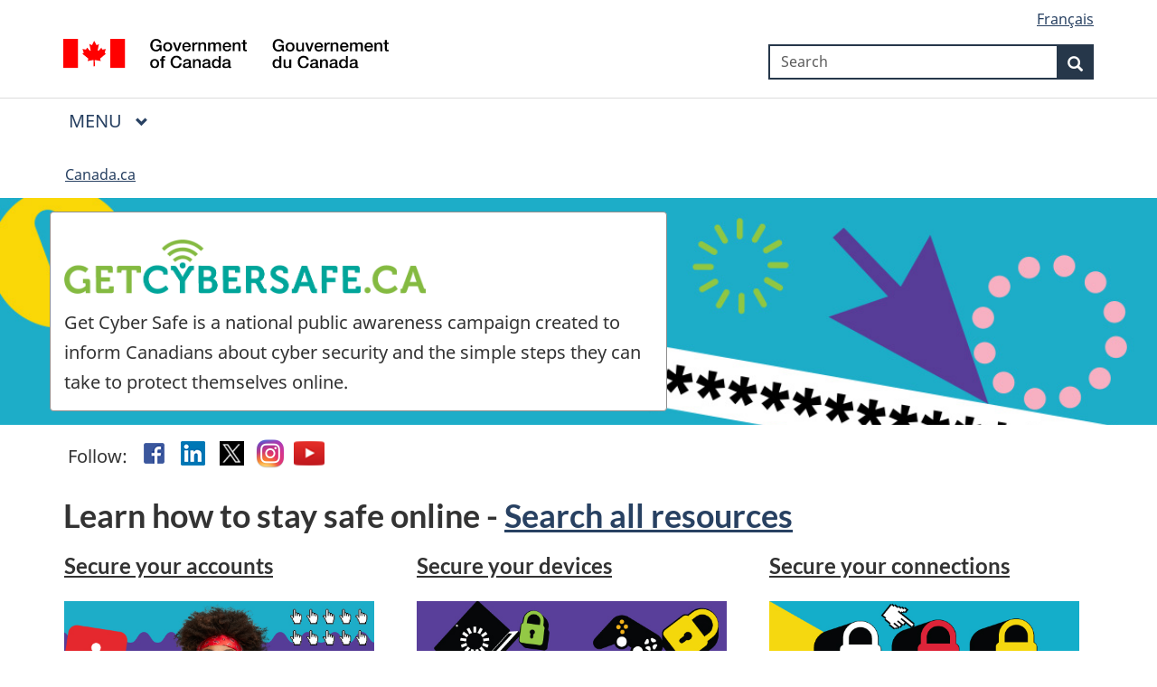

--- FILE ---
content_type: text/html; charset=utf-8
request_url: https://www.getcybersafe.gc.ca/en
body_size: 9399
content:
<!DOCTYPE html><html class="no-js" lang="en" dir="ltr"><head>
  <meta charset="utf-8">
  <title>Get Cyber Safe</title>
  <base href="/">
  <meta content="width=device-width,initial-scale=1" name="viewport">
  <meta http-equiv="X-UA-Compatible" content="IE=edge">
  <meta name="description" content="Homepage of the Government of Canada Get Cyber Safe campaign. Find out where the risks are, how to protect yourself and how to protect your devices.">
  <meta name="dcterms.title" content="Get Cyber Safe">
  <meta name="dcterms.creator" content="Communications Security Establishment Canada">
  <meta name="dcterms.issued" content="2020-08-28T17:01:00Z">
  <meta name="dcterms.modified" content="2026-01-05">
  <meta name="keywords" content="Internet Security, Cyber Security">
  <meta name="dcterms.subject" content="Information Security">
  <meta name="dcterms.language" title="ISO639-2" content="en">
  <!-- Adobe Analytics data -->
  <meta name="gcaaterms.sitename" content="CSE-CST_GCS-PCS">
  <meta name="dcterms.accessRights" content="2">
  <meta name="robots" content="all">

  <!-- Twitter Card data -->
  <meta name="twitter:card" content="summary_large_image">
  <meta name="twitter:site" content="@GetCyberSafe">
  <meta name="twitter:title" content="Get Cyber Safe">
  <meta name="twitter:description" content="Homepage of the Government of Canada Get Cyber Safe campaign. Find out where the risks are, how to protect yourself and how to protect your devices.">
  <meta name="twitter:creator" content="@GetCyberSafe">
  <meta name="twitter:image" content="https://www.getcybersafe.gc.ca/sites/default/files/images/GCS-web-avatar-1200x630.jpg">
  <meta name="twitter:image:alt" content="">

  <!-- Open Graph data -->
  <meta property="og:title" content="Get Cyber Safe">
  <meta property="og:type" content="article">
  <meta property="og:image" content="https://www.getcybersafe.gc.ca/sites/default/files/images/GCS-web-avatar-1200x630.jpg">
  <meta property="og:description" content="Homepage of the Government of Canada Get Cyber Safe campaign. Find out where the risks are, how to protect yourself and how to protect your devices.">
  <meta property="og:site_name" content="Get Cyber Safe">
  <meta property="og:image:alt" content="">

  <link rel="icon" type="image/x-icon" href="./GCWeb/assets/favicon.ico">
  <link rel="stylesheet" href="https://use.fontawesome.com/releases/v5.8.1/css/all.css" integrity="sha384-50oBUHEmvpQ+1lW4y57PTFmhCaXp0ML5d60M1M7uH2+nqUivzIebhndOJK28anvf" crossorigin="anonymous">
  <link rel="stylesheet" href="./GCWeb/css/theme.min.css">
  <link rel="stylesheet" href="./GCWeb/css/messages.min.css">

  <noscript>
    <link rel="stylesheet" href="./wet-boew/css/noscript.min.css">
  </noscript>
  <link rel="stylesheet" href="/invitation-manager/Overlay.css">
<link rel="stylesheet" href="styles.6b06dd04afaebb12.css"><meta name="dcterms.service" content="CSE-CST_GCS-PCS"><style ng-app-id="serverApp">.pddg-tp-sm[_ngcontent-serverApp-c32156002]{padding-top:5px}</style><style ng-app-id="serverApp">.bg-gcs-orange[_ngcontent-serverApp-c3592091850]{background-color:#de4b20;color:#fff}.bg-gcs-black[_ngcontent-serverApp-c3592091850]{background-color:#2d2929;color:#fff}.bg-gcs-black[_ngcontent-serverApp-c3592091850]   a[_ngcontent-serverApp-c3592091850]{color:#fff;font-weight:700}</style></head>
<body vocab="http://schema.org/" typeof="WebPage" class="">
  <app-root _nghost-serverapp-c3233496809="" ng-version="16.2.12" ng-server-context="ssr"><wxt-header _ngcontent-serverapp-c3233496809="" _nghost-serverapp-c32156002=""><nav _ngcontent-serverapp-c32156002=""><ul _ngcontent-serverapp-c32156002="" id="wb-tphp"><li _ngcontent-serverapp-c32156002="" class="wb-slc"><a _ngcontent-serverapp-c32156002="" class="wb-sl" href="/en#wb-cont">Skip to main content</a></li><li _ngcontent-serverapp-c32156002="" class="wb-slc"><a _ngcontent-serverapp-c32156002="" class="wb-sl" href="/en#wb-info">Skip to "About government"</a></li></ul></nav><header _ngcontent-serverapp-c32156002="" class="home"><div _ngcontent-serverapp-c32156002="" id="wb-bnr" class="container"><div _ngcontent-serverapp-c32156002="" class="row"><section _ngcontent-serverapp-c32156002="" id="wb-lng" class="col-xs-3 col-sm-12 pull-right text-right"><h2 _ngcontent-serverapp-c32156002="" class="wb-inv">Language selection</h2><ul _ngcontent-serverapp-c32156002="" class="list-inline mrgn-bttm-0"><li _ngcontent-serverapp-c32156002=""><a _ngcontent-serverapp-c32156002="" id="langToggle" lang="fr" href="http://pensezcybersecurite.gc.ca/fr/homepage"><span _ngcontent-serverapp-c32156002="" class="hidden-xs">Français</span><abbr _ngcontent-serverapp-c32156002="" class="visible-xs h3 mrgn-tp-sm mrgn-bttm-0 text-uppercase" title="Français">fr</abbr></a></li></ul></section><div _ngcontent-serverapp-c32156002="" property="publisher" resource="#wb-publisher" typeof="GovernmentOrganization" class="brand col-xs-9 col-sm-5 col-md-4"><a _ngcontent-serverapp-c32156002="" property="url" href="https://www.canada.ca/en.html"><img _ngcontent-serverapp-c32156002="" alt="" property="logo" src="./GCWeb/assets/sig-blk-en.svg"><span _ngcontent-serverapp-c32156002="" property="name" class="wb-inv"> Government of Canada / <span _ngcontent-serverapp-c32156002="" lang="fr">Gouvernement du Canada</span></span></a><meta _ngcontent-serverapp-c32156002="" property="areaServed" typeof="Country" content="Canada"><link _ngcontent-serverapp-c32156002="" property="logo" href="./GCWeb/assets/wmms-blk.svg"></div><section _ngcontent-serverapp-c32156002="" id="wb-srch" class="col-lg-offset-4 col-md-offset-4 col-sm-offset-2 col-xs-12 col-sm-5 col-md-4"><h2 _ngcontent-serverapp-c32156002="" aria-hidden="true">Search</h2><form _ngcontent-serverapp-c32156002="" method="get" name="cse-search-box" role="search" ngnoform="" action="https://www.canada.ca/en/communications-security/get-cyber-safe/search.html"><div _ngcontent-serverapp-c32156002="" class="form-group wb-srch-qry"><label _ngcontent-serverapp-c32156002="" for="wb-srch-q" class="wb-inv">Search</label><input _ngcontent-serverapp-c32156002="" id="wb-srch-q" name="q" type="search" value="" size="34" maxlength="170" class="wb-srch-q form-control" placeholder="Search"></div><div _ngcontent-serverapp-c32156002="" class="form-group submit"><button _ngcontent-serverapp-c32156002="" type="submit" id="wb-srch-sub" name="wb-srch-sub" class="btn btn-primary btn-small"><span _ngcontent-serverapp-c32156002="" class="glyphicon-search glyphicon pddg-tp-sm"></span><span _ngcontent-serverapp-c32156002="" class="wb-inv">Search</span></button></div></form></section><!----></div></div><nav _ngcontent-serverapp-c32156002="" typeof="SiteNavigationElement" class="gcweb-menu"><div _ngcontent-serverapp-c32156002="" class="container"><h2 _ngcontent-serverapp-c32156002="" class="wb-inv">Menu</h2><button _ngcontent-serverapp-c32156002="" type="button" aria-haspopup="true" aria-expanded="false"><span _ngcontent-serverapp-c32156002="" class="wb-inv">Main </span>Menu <span _ngcontent-serverapp-c32156002="" class="expicon glyphicon glyphicon-chevron-down"></span></button><ul _ngcontent-serverapp-c32156002="" role="menu" aria-orientation="vertical"><li _ngcontent-serverapp-c32156002="" role="presentation"><a _ngcontent-serverapp-c32156002="" role="menuitem" href="https://www.canada.ca/en/services/jobs.html">Jobs and the workplace</a></li><li _ngcontent-serverapp-c32156002="" role="presentation"><a _ngcontent-serverapp-c32156002="" role="menuitem" href="https://www.canada.ca/en/services/immigration-citizenship.html">Immigration and citizenship</a></li><li _ngcontent-serverapp-c32156002="" role="presentation"><a _ngcontent-serverapp-c32156002="" role="menuitem" href="https://travel.gc.ca/">Travel and tourism</a></li><li _ngcontent-serverapp-c32156002="" role="presentation"><a _ngcontent-serverapp-c32156002="" role="menuitem" href="https://www.canada.ca/en/services/business.html">Business and industry</a></li><li _ngcontent-serverapp-c32156002="" role="presentation"><a _ngcontent-serverapp-c32156002="" role="menuitem" href="https://www.canada.ca/en/services/benefits.html">Benefits</a></li><li _ngcontent-serverapp-c32156002="" role="presentation"><a _ngcontent-serverapp-c32156002="" role="menuitem" href="https://www.canada.ca/en/services/health.html">Health</a></li><li _ngcontent-serverapp-c32156002="" role="presentation"><a _ngcontent-serverapp-c32156002="" role="menuitem" href="https://www.canada.ca/en/services/taxes.html">Taxes</a></li><li _ngcontent-serverapp-c32156002="" role="presentation"><a _ngcontent-serverapp-c32156002="" role="menuitem" href="https://www.canada.ca/en/services/environment.html">Environment and natural resources</a></li><li _ngcontent-serverapp-c32156002="" role="presentation"><a _ngcontent-serverapp-c32156002="" role="menuitem" href="https://www.canada.ca/en/services/defence.html">National security and defence</a></li><li _ngcontent-serverapp-c32156002="" role="presentation"><a _ngcontent-serverapp-c32156002="" role="menuitem" href="https://www.canada.ca/en/services/culture.html">Culture, history and sport</a></li><li _ngcontent-serverapp-c32156002="" role="presentation"><a _ngcontent-serverapp-c32156002="" role="menuitem" href="https://www.canada.ca/en/services/policing.html">Policing, justice and emergencies</a></li><li _ngcontent-serverapp-c32156002="" role="presentation"><a _ngcontent-serverapp-c32156002="" role="menuitem" href="https://www.canada.ca/en/services/transport.html">Transport and infrastructure</a></li><li _ngcontent-serverapp-c32156002="" role="presentation"><a _ngcontent-serverapp-c32156002="" role="menuitem" href="https://international.gc.ca/world-monde/index.aspx?lang=eng">Canada and the world</a></li><li _ngcontent-serverapp-c32156002="" role="presentation"><a _ngcontent-serverapp-c32156002="" role="menuitem" href="https://www.canada.ca/en/services/finance.html">Money and finances</a></li><li _ngcontent-serverapp-c32156002="" role="presentation"><a _ngcontent-serverapp-c32156002="" role="menuitem" href="https://www.canada.ca/en/services/science.html">Science and innovation</a></li></ul></div></nav><!----><wxt-breadcrumb _ngcontent-serverapp-c32156002="" _nghost-serverapp-c1066340367=""><nav _ngcontent-serverapp-c1066340367="" id="wb-bc" property="breadcrumb" aria-label="Breadcrumb"><div _ngcontent-serverapp-c1066340367="" class="container"><ol _ngcontent-serverapp-c1066340367="" class="breadcrumb"><li _ngcontent-serverapp-c1066340367=""><a _ngcontent-serverapp-c1066340367="" href="https://canada.ca/en.html">Canada.ca</a></li><!----><!----><!----></ol></div></nav></wxt-breadcrumb><!----></header></wxt-header><!----><router-outlet _ngcontent-serverapp-c3233496809=""></router-outlet><app-page _nghost-serverapp-c3072653200=""><main _ngcontent-serverapp-c3072653200="" property="mainContentOfPage" typeof="WebPageElement" class="homepage"><app-alert _ngcontent-serverapp-c3072653200="" _nghost-serverapp-c3592091850=""><!----><!----></app-alert><!----><div _ngcontent-serverapp-c3072653200="" id="main"><article data-history-node-id="3" about="/en/homepage" class="landing-page full clearfix">

  
    

  
  <div class="content">
      <div class="layout layout--onecol">
    <div class="layout__region layout__region--content">
      
<div data-block-plugin-id="block_content:51c69d1a-a6ee-4b39-9cb4-40e3df4a5fc1" class="block block-block-content block-block-content51c69d1a-a6ee-4b39-9cb4-40e3df4a5fc1 clearfix">
  
    

      
            <div class="field field--name-body field--type-text-with-summary field--label-hidden field--item"><!---
PRIDE BANNER
<div class="ip-cover-img ip-cover-hide-mobile" style="background-image: url('/sites/default/files/images/GCS_Web_Pride_banner-1200x726.jpg');">
REGULAR BANNER
<div class="ip-cover-img ip-cover-hide-mobile" style="background-image: url('/sites/default/files/images/bkg-home-banner-v2-1200x726-EF.jpg');">
REGULAR LOGO
<div class="col-md-7 panel panel-default mrgn-tp-md"><img alt="" class="mrgn-tp-lg" src="/sites/default/files/images/GCS_header3-logo_color_EN.png" style="max-width: 100%; width: 400px" />
--->
<div class="bg-cover ip-cover-img ip-cover-hide-mobile" style="background-image: url('/sites/default/files/images/bkg-home-banner-v2-1200x726-EF.jpg');">
<div class="container">
<div class="row">
<div class="col-md-7 panel panel-default mrgn-tp-md mrgn-bttm-md"><img alt="" class="mrgn-tp-lg" src="/sites/default/files/images/GCS_header3-logo_color_EN.png" style="max-width: 100%; width: 400px"><div class="mrgn-bttm-md">
<h1 class="wb-inv" id="wb-cont">Get Cyber Safe - Homepage</h1>

<p class="mrgn-tp-md">Get Cyber Safe is a national public awareness campaign created to inform Canadians about cyber security and the simple steps they can take to protect themselves online.</p>
</div>
</div>
</div>
</div>
</div>
</div>
      
  </div>

<div data-block-plugin-id="block_content:6a515251-8182-4905-a51a-37214439b462" class="block block-block-content block-block-content6a515251-8182-4905-a51a-37214439b462 clearfix">
  
    

      
            <div class="field field--name-body field--type-text-with-summary field--label-hidden field--item"><div class="container">
<section class="followus" style="background-color: rgb(255, 255, 255);"><span nowrap="nowrap" style="display: inline;">Follow: </span>
<ul><li><a class="facebook" href="https://www.facebook.com/GetCyberSafe" style="border: 2px solid rgb(255, 255, 255); border-image: none;" tabindex="-1"><span class="wb-inv">Facebook</span></a></li>
	<li><a class="linkedin" href="https://www.linkedin.com/showcase/get-cyber-safe" style="border: 2px solid rgb(255, 255, 255); border-image: none;" tabindex="-1"><span class="wb-inv">Linkedin</span></a></li>
	<li><a class="twitter" href="https://twitter.com/getcybersafe" style="border: 2px solid rgb(255, 255, 255); border-image: none;" tabindex="-1"><span class="wb-inv">Twitter</span></a></li>
	<li><a class="instagram" href="https://www.instagram.com/getcybersafe/" style="border: 2px solid rgb(255, 255, 255); border-image: none;" tabindex="-1"><span class="wb-inv">Instagram</span></a></li>
	<li><a class="youtube" href="https://www.youtube.com/playlist?list=PLEzYzSmu1IFQXghAzLrYBmf278UnRbVyo" style="border: 2px solid rgb(255, 255, 255); border-image: none;" tabindex="-1"><span class="wb-inv">YouTube</span></a></li>
</ul></section></div>
</div>
      
  </div>

<div data-block-plugin-id="block_content:1b2c678b-1767-4686-ab7a-55cce540d0ff" class="block block-block-content block-block-content1b2c678b-1767-4686-ab7a-55cce540d0ff clearfix">
  
    

      
            <div class="field field--name-body field--type-text-with-summary field--label-hidden field--item"><div class="container cse-margin">
<h2 class="mrgn-tp-0">Learn how to stay safe online - <a data-rel="internal" href="/en/resources">Search all resources</a></h2>

<div class="row wb-eqht">
<div class="col-md-4 col-sm-6 col-xs-12">
<div class="panel hght-inhrt">
<header class="panel-heading"><h3 class="panel-title"><a data-rel="internal" href="/en/secure-your-accounts">Secure your accounts</a></h3>
</header><div class="panel-body">
<p><img alt="" class="img-responsive" src="/sites/default/files/2020-06/5419_CSE_header_secure%20your%20accounts_0.jpg"></p>

<p>Keep your information from being compromised.</p>

<ul class="list-unstyled"><li><a data-rel="internal" href="/en/secure-your-accounts/passphrases-passwords-and-pins">Passphrases, passwords and PINs</a></li>
	<li><a data-rel="internal" href="/en/secure-your-accounts/multi-factor-authentication">Multi-factor authentication</a></li>
	<li><a data-rel="internal" href="/en/secure-your-accounts/password-managers">Password managers</a></li>
	<li><a data-rel="internal" href="/en/secure-your-accounts/social-media">Social media</a></li>
</ul></div>
</div>
</div>

<div class="col-md-4 col-sm-6 col-xs-12">
<div class="panel hght-inhrt">
<header class="panel-heading"><h3 class="panel-title"><a data-rel="internal" href="/en/secure-your-devices">Secure your devices</a></h3>
</header><div class="panel-body">
<p><img alt="" class="img-responsive" src="/sites/default/files/2020-06/5419_GCS_web_header_5419_CSE_Secrure_your_laptop.jpg"></p>

<p>Get tips to help you protect the devices you use every day.</p>

<ul class="list-unstyled"><li><a data-rel="internal" href="/en/secure-your-devices/laptops-and-computers">Laptops and computers</a></li>
	<li><a data-rel="internal" href="/en/secure-your-devices/phones-and-tablets ">Phones and tablets</a></li>
	<li><a data-rel="internal" href="/en/secure-your-devices/gaming-systems">Gaming systems</a></li>
	<li><a data-rel="internal" href="/en/secure-your-devices/tvs-and-smart-devices">TVs and smart devices</a></li>
	<li><a data-rel="internal" href="/en/secure-your-devices/storage-and-backup ">Storage and backup</a></li>
	<li><a data-rel="internal" href="/en/secure-your-devices/system-updates">System updates</a></li>
</ul></div>
</div>
</div>

<div class="col-md-4 col-sm-6 col-xs-12">
<div class="panel hght-inhrt">
<header class="panel-heading"><h3 class="panel-title"><a data-rel="internal" href="/en/secure-your-connections">Secure your connections</a></h3>
</header><div class="panel-body">
<p><img alt="" class="img-responsive" src="/sites/default/files/2020-06/5419_GCS_web_header_5419_CSE_Secure_your_accounts.jpg"></p>

<p>Protect your Wi-Fi, Bluetooth and other connections.</p>

<ul class="list-unstyled"><li><a data-rel="internal" href="/en/secure-your-connections/private-networks">Private networks (home routers)</a></li>
	<li><a data-rel="internal" href="/en/secure-your-connections/bluetooth">Bluetooth</a></li>
	<li><a data-rel="internal" href="/en/secure-your-connections/vpns">VPNs</a></li>
	<li><a data-rel="internal" href="/en/secure-your-connections/firewalls">Firewalls</a></li>
	<li><a data-rel="internal" href="/en/secure-your-connections/public-wi-fi">Public Wi-Fi</a></li>
</ul></div>
</div>
</div>
</div>
</div>
</div>
      
  </div>

    </div>
  </div>
<div class="container cse-margin clearfix bs-2col">
  

    <div class="col-sm-8 bs-region bs-region--left">
    
<div data-block-plugin-id="field_block:node:landing_page:field_carousel_item" class="block block-layout-builder block-field-blocknodelanding-pagefield-carousel-item clearfix">
  
    

      <h2 data-id="fred-cse">Features</h2>

<div class="wb-tabs wb-init carousel-s2">
	<ul role="tablist">
      <li class="active"><a href="#panel1" wb-tabs-link="">New year, same you! How to keep your identity safe online</a></li>    
      <li><a href="#panel2" wb-tabs-link="">How to talk to your loved ones about cyber security</a></li>    
      <li><a href="#panel3" wb-tabs-link="">Don’t get hooked: understanding phishing and how to stay safe</a></li>    
      <li><a href="#panel4" wb-tabs-link="">Reporting spam text messages to 7726</a></li>    
      <li><a href="#panel5" wb-tabs-link="">How to start building cyber safe habits today</a></li>    
    </ul>
  <div class="tabpanels">
          
    <div role="tabpanel" id="panel1" class="in fade">
      <a href="/en/blogs/new-year-same-you-keep-your-identity-safe-online" target="_self">
      <figure>
        <img src="/sites/default/files/images/new-year-same-you-nouvelle-annee-meme-identite-1170x347.jpg" alt="">
        <figcaption>
          <p>New year, same you! How to keep your identity safe online</p>
        </figcaption>
      </figure>
      </a>
    </div>
          
    <div role="tabpanel" id="panel2" class="out fade">
      <a href="/en/blogs/talk-your-loved-ones-about-cyber-security" target="_self">
      <figure>
        <img src="/sites/default/files/images/loved-ones-cybersecurity-proches-cybersecurite-1170x347.jpg" alt="">
        <figcaption>
          <p>How to talk to your loved ones about cyber security</p>
        </figcaption>
      </figure>
      </a>
    </div>
          
    <div role="tabpanel" id="panel3" class="out fade">
      <a href="/en/blogs/dont-get-hooked-understanding-phishing-stay-safe" target="_self">
      <figure>
        <img src="/sites/default/files/images/dont-get-hooked-blog-ne-vous-faites-pas-pieger-blogue-1170x347.jpg" alt="">
        <figcaption>
          <p>Don’t get hooked: understanding phishing and how to stay safe</p>
        </figcaption>
      </figure>
      </a>
    </div>
          
    <div role="tabpanel" id="panel4" class="out fade">
      <a href="/en/blogs/reporting-spam-text-messages-7726" target="_self">
      <figure>
        <img src="/sites/default/files/images/card-blog-reportingspam7726-signallermessagestextes7726-1170x347.jpg" alt="">
        <figcaption>
          <p>Reporting spam text messages to 7726</p>
        </figcaption>
      </figure>
      </a>
    </div>
          
    <div role="tabpanel" id="panel5" class="out fade">
      <a href="/en/start-building-cyber-safe-habits-today" target="_self">
      <figure>
        <img src="/sites/default/files/images/gcs-building-cyber-safe-habits-adopter-bonnes-habitudes-cybersecurite-1170x347.jpg" alt="">
        <figcaption>
          <p>How to start building cyber safe habits today</p>
        </figcaption>
      </figure>
      </a>
    </div>
      
  </div>
</div>
  </div>

  </div>
  
    <div class="col-sm-4 bs-region bs-region--right">
    
<div data-block-plugin-id="block_content:b6e1dcc9-7d2f-4ef7-9e94-6801e288b13c" class="block block-block-content block-block-contentb6e1dcc9-7d2f-4ef7-9e94-6801e288b13c clearfix">
  
    

      
            <div class="field field--name-body field--type-text-with-summary field--label-hidden field--item"><!-- <h2>Stay connected</h2>
<div class="wb-twitter"><a class="twitter-timeline" data-tweet-limit="1" href="https://twitter.com/GetCyberSafe?ref_src=twsrc%5Etfw">Tweets by @GetCyberSafe</a></div> -->
<div class="mrgn-tp-lg">
<div class="clearfix">&nbsp;</div>

<div class="well mrgn-tp-md"><img alt="" class="img-responsive" src="/sites/default/files/images/card-gcscheckup-examenpc-1170x347.jpg"><h3 class="mrgn-tp-md"><a data-rel="internal" href="/en/resources/research/take-get-cyber-safe-checkup">Take the Get Cyber Safe Checkup</a></h3>

<p>Your online accounts contain a lot of information about you. Make sure that the information stays where you want it to by keeping your accounts secure.</p>
</div>
</div>
</div>
      
  </div>

  </div>
  
</div>
<div class="container cse-margin clearfix bs-1col-stacked">
  

    <div class="col-sm-12 bs-region bs-region--top">
    
<div data-block-plugin-id="field_block:node:landing_page:field_blog" class="block block-layout-builder block-field-blocknodelanding-pagefield-blog clearfix">
  
    

      
<h2>Latest blogs</h2>
<div class="row wb-eqht">
      <div class="col-md-4 col-sm-6 col-xs-12">
      <div class="panel hght-inhrt">
        <header class="panel-heading">
          <p><img alt="" class="img-responsive" src="/sites/default/files/images/card-blog-gcs-phishingscamstravelling-hameconnageenvoyage-1170x347.jpg" loading="lazy"></p>
          <h3 class="panel-title"><a data-rel="internal" href="/en/blogs/phishing-scams-youre-more-likely-encounter-when-travelling">Phishing scams you’re more likely to encounter when travelling</a></h3>
        </header>
        <div class="panel-body">
          <p>Learn how to spot common phishing tactics cyber criminals use to target tourists.</p>
        </div>
      </div>
    </div>
        <div class="col-md-4 col-sm-6 col-xs-12">
      <div class="panel hght-inhrt">
        <header class="panel-heading">
          <p><img alt="" class="img-responsive" src="/sites/default/files/images/blog-retail-scam-arnaques-telemarketing-blogue-1170x347.jpg" loading="lazy"></p>
          <h3 class="panel-title"><a data-rel="internal" href="/en/blogs/protecting-yourself-telemarketing-and-retail-scams-over-phone">Protecting yourself from telemarketing and retail scams over the phone</a></h3>
        </header>
        <div class="panel-body">
          <p>Learn more about what to do when you receive suspicious phone calls from companies offering you a refund for a product or offering you a service you didn’t ask for. </p>
        </div>
      </div>
    </div>
        <div class="col-md-4 col-sm-6 col-xs-12">
      <div class="panel hght-inhrt">
        <header class="panel-heading">
          <p><img alt="" class="img-responsive" src="/sites/default/files/images/gcs-digital-gift-giving-1170x347.jpg" loading="lazy"></p>
          <h3 class="panel-title"><a data-rel="internal" href="/en/blogs/give-and-receive-digital-gifts-safely">How to give and receive digital gifts safely</a></h3>
        </header>
        <div class="panel-body">
          <p>Stay safe during the holidays when giving and receiving digital gifts. Learn about the  signs to watch for to keep yourself safe from common scams with giving and  receiving digital gifts. </p>
        </div>
      </div>
    </div>
  </div>
  <p style="border-bottom:1px solid #eee;padding-bottom:10px;margin-bottom:75px"><a data-rel="internal" href="/en/resources?filter=335">All blogs</a></p>

  </div>

  </div>
  
  
    <div class="col-sm-12 bs-region bs-region--bottom">
    
<div data-block-plugin-id="block_content:522d77d5-13f1-49c9-8a7b-1fbfd2347d97" class="block block-block-content block-block-content522d77d5-13f1-49c9-8a7b-1fbfd2347d97 clearfix">
  
    

      
            <div class="field field--name-body field--type-text-with-summary field--label-hidden field--item"><div class="container cse-margin">
<h2 class="wb-inv">About Get Cyber Safe</h2>

<div class="row">
<div class="col-md-3 col-sm-6 col-xs-12">
<h3><a data-rel="internal" href="/en/glossary">Glossary</a></h3>

<p>Understand the terms and definitions surrounding cyber safety.</p>
</div>

<div class="col-md-3 col-sm-6 col-xs-12">
<h3><a href="https://cyber.gc.ca/en/news">News</a></h3>

<p>Read the latest news from the Canadian Centre for Cyber Security.</p>
</div>

<div class="clearfix hidden-xs hidden-md hidden-lg">&nbsp;</div>

<div class="col-md-3 col-sm-6 col-xs-12">
<h3><a data-rel="internal" href="/en/about-get-cyber-safe">About us</a></h3>

<p>Learn more about the Get Cyber Safe campaign and find out how to become a champion.</p>
</div>

<div class="col-md-3 col-sm-6 col-xs-12">
<h3><a data-rel="internal" href="/en/contact-us">Contact us</a></h3>

<p>Get more information or send us your feedback.</p>
</div>
</div>
</div>
</div>
      
  </div>

  </div>
  
</div>

  </div>

</article>
</div><!----><!----><!----><!----><!----><!----><!----><wxt-prefooter _ngcontent-serverapp-c3072653200="" _nghost-serverapp-c832015165=""><div _ngcontent-serverapp-c832015165="" class="pagedetails container"><dl _ngcontent-serverapp-c832015165="" id="wb-dtmd"><dt _ngcontent-serverapp-c832015165="">Date modified: </dt><dd _ngcontent-serverapp-c832015165=""><time _ngcontent-serverapp-c832015165="" property="dateModified">2026-01-05</time></dd></dl></div></wxt-prefooter></main></app-page><!----><wxt-footer _ngcontent-serverapp-c3233496809="" _nghost-serverapp-c372692533=""><footer _ngcontent-serverapp-c372692533="" id="wb-info"><h2 _ngcontent-serverapp-c372692533="" class="wb-inv">About this site</h2><!----><div _ngcontent-serverapp-c372692533="" class="gc-main-footer"><div _ngcontent-serverapp-c372692533="" class="container"><nav _ngcontent-serverapp-c372692533=""><h3 _ngcontent-serverapp-c372692533="">Government of Canada</h3><ul _ngcontent-serverapp-c372692533="" class="list-col-xs-1 list-col-sm-2 list-col-md-3"><li _ngcontent-serverapp-c372692533=""><a _ngcontent-serverapp-c372692533="" href="https://www.canada.ca/en/contact.html">All contacts</a></li><li _ngcontent-serverapp-c372692533=""><a _ngcontent-serverapp-c372692533="" href="https://www.canada.ca/en/government/dept.html">Departments and agencies</a></li><li _ngcontent-serverapp-c372692533=""><a _ngcontent-serverapp-c372692533="" href="https://www.canada.ca/en/government/system.html">About government</a></li><!----></ul><h4 _ngcontent-serverapp-c372692533=""><span _ngcontent-serverapp-c372692533="" class="wb-inv">Themes and topics</span></h4><ul _ngcontent-serverapp-c372692533="" class="list-unstyled colcount-sm-2 colcount-md-3"><li _ngcontent-serverapp-c372692533=""><a _ngcontent-serverapp-c372692533="" href="https://www.canada.ca/en/services/jobs.html">Jobs</a></li><li _ngcontent-serverapp-c372692533=""><a _ngcontent-serverapp-c372692533="" href="https://www.canada.ca/en/services/immigration-citizenship.html">Immigration and citizenship</a></li><li _ngcontent-serverapp-c372692533=""><a _ngcontent-serverapp-c372692533="" href="https://travel.gc.ca/">Travel and tourism</a></li><li _ngcontent-serverapp-c372692533=""><a _ngcontent-serverapp-c372692533="" href="https://www.canada.ca/en/services/business.html">Business</a></li><li _ngcontent-serverapp-c372692533=""><a _ngcontent-serverapp-c372692533="" href="https://www.canada.ca/en/services/benefits.html">Benefits</a></li><li _ngcontent-serverapp-c372692533=""><a _ngcontent-serverapp-c372692533="" href="https://www.canada.ca/en/services/health.html">Health</a></li><li _ngcontent-serverapp-c372692533=""><a _ngcontent-serverapp-c372692533="" href="https://www.canada.ca/en/services/taxes.html">Taxes</a></li><li _ngcontent-serverapp-c372692533=""><a _ngcontent-serverapp-c372692533="" href="https://www.canada.ca/en/services/environment.html">Environment and natural resources</a></li><li _ngcontent-serverapp-c372692533=""><a _ngcontent-serverapp-c372692533="" href="https://www.canada.ca/en/services/defence.html">National security and defence</a></li><li _ngcontent-serverapp-c372692533=""><a _ngcontent-serverapp-c372692533="" href="https://www.canada.ca/en/services/culture.html">Culture, history and sport</a></li><li _ngcontent-serverapp-c372692533=""><a _ngcontent-serverapp-c372692533="" href="https://www.canada.ca/en/services/policing.html">Policing, justice and emergencies</a></li><li _ngcontent-serverapp-c372692533=""><a _ngcontent-serverapp-c372692533="" href="https://www.canada.ca/en/services/transport.html">Transport and infrastructure</a></li><li _ngcontent-serverapp-c372692533=""><a _ngcontent-serverapp-c372692533="" href="https://international.gc.ca/world-monde/index.aspx?lang=eng">Canada and the world</a></li><li _ngcontent-serverapp-c372692533=""><a _ngcontent-serverapp-c372692533="" href="https://www.canada.ca/en/services/finance.html">Money and finance</a></li><li _ngcontent-serverapp-c372692533=""><a _ngcontent-serverapp-c372692533="" href="https://www.canada.ca/en/services/science.html">Science and innovation</a></li><li _ngcontent-serverapp-c372692533=""><a _ngcontent-serverapp-c372692533="" href="https://www.canada.ca/en/services/indigenous-peoples.html">Indigenous Peoples</a></li><li _ngcontent-serverapp-c372692533=""><a _ngcontent-serverapp-c372692533="" href="https://www.canada.ca/en/services/veterans.html">Veterans and military</a></li><li _ngcontent-serverapp-c372692533=""><a _ngcontent-serverapp-c372692533="" href="https://www.canada.ca/en/services/youth.html">Youth</a></li><!----></ul></nav></div></div><!----><div _ngcontent-serverapp-c372692533="" class="gc-sub-footer"><div _ngcontent-serverapp-c372692533="" class="container d-flex align-items-center"><nav _ngcontent-serverapp-c372692533=""><h3 _ngcontent-serverapp-c372692533="" class="wb-inv">Government of Canada Corporate</h3><ul _ngcontent-serverapp-c372692533=""><li _ngcontent-serverapp-c372692533=""><a _ngcontent-serverapp-c372692533="" href="https://www.canada.ca/en/social.html">Social media</a></li><li _ngcontent-serverapp-c372692533=""><a _ngcontent-serverapp-c372692533="" href="https://www.canada.ca/en/mobile.html">Mobile applications</a></li><li _ngcontent-serverapp-c372692533=""><a _ngcontent-serverapp-c372692533="" href="https://www.canada.ca/en/government/about.html">About Canada.ca</a></li><!----><!----><!----><li _ngcontent-serverapp-c372692533=""><a _ngcontent-serverapp-c372692533="" href="https://www.canada.ca/en/transparency/terms.html"> Terms and conditions</a></li><li _ngcontent-serverapp-c372692533=""><a _ngcontent-serverapp-c372692533="" href="https://www.canada.ca/en/transparency/privacy.html"> Privacy</a></li></ul></nav><div _ngcontent-serverapp-c372692533="" class="wtrmrk align-self-end"><img _ngcontent-serverapp-c372692533="" src="./GCWeb/assets/wmms-blk.svg" loading="lazy" alt="Symbol of the Government of Canada"></div></div></div><!----><!----><!----></footer></wxt-footer><!----></app-root>
  <script src="https://www.google.com/recaptcha/api.js?render=6LftgyMjAAAAAE1u4HiHsXhl8F04DSmRIVSaGrzJ"></script>
  <script src="./wet-boew/js/jquery/3.5.1/jquery.min.js"></script>
  <script src="./wet-boew/js/wet-boew.min.js"></script>
  <script src="./GCWeb/js/theme.min.js"></script>
  <script src="assets/decision_tree/decision_tree.js"></script>
  <script src="/invitation-manager/Overlay.js"></script>
  <script src="/invitation-manager/InvitationManager.js"></script>
<script src="runtime.d98c70caab9f7fc2.js" type="module"></script><script src="polyfills.b0ccd30549fab4f4.js" type="module"></script><script src="main.393d8b9a76e9fc2d.js" type="module"></script>

<script id="serverApp-state" type="application/json">{"G.json.https://www.getcybersafe.gc.ca/api/getcybersafe/alerts/v1/get?lang=en&sort=desc&type=global":{"body":{"ERROR":false,"response":[]},"headers":{"date":["Tue, 20 Jan 2026 17:50:31 GMT"],"content-type":["application/json"],"transfer-encoding":["chunked"],"connection":["keep-alive"],"vary":["Accept-Encoding, Accept-Encoding"],"x-powered-by":["PHP/8.4.7"],"access-control-allow-origin":["*"],"x-frame-options":["SAMEORIGIN, SAMEORIGIN"],"x-content-type-options":["nosniff, nosniff"],"x-xss-protection":["1; mode=block, 1; mode=block"],"referrer-policy":["no-referrer-when-downgrade, no-referrer-when-downgrade"],"strict-transport-security":["max-age=31536000; includeSubDomains"]},"status":200,"statusText":"OK","url":"https://www.getcybersafe.gc.ca/api/getcybersafe/alerts/v1/get?lang=en&type=global&sort=desc","responseType":"json"},"G.json.https://www.getcybersafe.gc.ca/api/getcybersafe/page/v1/get?lang=en&url=/en/homepage":{"body":{"ERROR":false,"response":{"page":{"nid":3,"title":"Get Cyber Safe - Homepage","summary":null,"body":"\u003Carticle data-history-node-id=\"3\" about=\"/en/homepage\" class=\"landing-page full clearfix\">\n\n  \n    \n\n  \n  \u003Cdiv class=\"content\">\n      \u003Cdiv class=\"layout layout--onecol\">\n    \u003Cdiv  class=\"layout__region layout__region--content\">\n      \n\u003Cdiv data-block-plugin-id=\"block_content:51c69d1a-a6ee-4b39-9cb4-40e3df4a5fc1\" class=\"block block-block-content block-block-content51c69d1a-a6ee-4b39-9cb4-40e3df4a5fc1 clearfix\">\n  \n    \n\n      \n            \u003Cdiv class=\"field field--name-body field--type-text-with-summary field--label-hidden field--item\">\u003C!---\nPRIDE BANNER\n\u003Cdiv class=\"ip-cover-img ip-cover-hide-mobile\" style=\"background-image: url('/sites/default/files/images/GCS_Web_Pride_banner-1200x726.jpg');\">\nREGULAR BANNER\n\u003Cdiv class=\"ip-cover-img ip-cover-hide-mobile\" style=\"background-image: url('/sites/default/files/images/bkg-home-banner-v2-1200x726-EF.jpg');\">\nREGULAR LOGO\n\u003Cdiv class=\"col-md-7 panel panel-default mrgn-tp-md\">\u003Cimg alt=\"\" class=\"mrgn-tp-lg\" src=\"/sites/default/files/images/GCS_header3-logo_color_EN.png\" style=\"max-width: 100%; width: 400px\" />\n--->\n\u003Cdiv class=\"bg-cover ip-cover-img ip-cover-hide-mobile\" style=\"background-image: url('/sites/default/files/images/bkg-home-banner-v2-1200x726-EF.jpg');\">\n\u003Cdiv class=\"container\">\n\u003Cdiv class=\"row\">\n\u003Cdiv class=\"col-md-7 panel panel-default mrgn-tp-md mrgn-bttm-md\">\u003Cimg alt=\"\" class=\"mrgn-tp-lg\" src=\"/sites/default/files/images/GCS_header3-logo_color_EN.png\" style=\"max-width: 100%; width: 400px\" />\u003Cdiv class=\"mrgn-bttm-md\">\n\u003Ch1 class=\"wb-inv\" id=\"wb-cont\">Get Cyber Safe - Homepage\u003C/h1>\n\n\u003Cp class=\"mrgn-tp-md\">Get Cyber Safe is a national public awareness campaign created to inform Canadians about cyber security and the simple steps they can take to protect themselves online.\u003C/p>\n\u003C/div>\n\u003C/div>\n\u003C/div>\n\u003C/div>\n\u003C/div>\n\u003C/div>\n      \n  \u003C/div>\n\n\u003Cdiv data-block-plugin-id=\"block_content:6a515251-8182-4905-a51a-37214439b462\" class=\"block block-block-content block-block-content6a515251-8182-4905-a51a-37214439b462 clearfix\">\n  \n    \n\n      \n            \u003Cdiv class=\"field field--name-body field--type-text-with-summary field--label-hidden field--item\">\u003Cdiv class=\"container\">\n\u003Csection class=\"followus\" style=\"background-color: rgb(255, 255, 255);\">\u003Cspan nowrap=\"nowrap\" style=\"display: inline;\">Follow: \u003C/span>\n\u003Cul>\u003Cli>\u003Ca class=\"facebook\" href=\"https://www.facebook.com/GetCyberSafe\" style=\"border: 2px solid rgb(255, 255, 255); border-image: none;\" tabindex=\"-1\">\u003Cspan class=\"wb-inv\">Facebook\u003C/span>\u003C/a>\u003C/li>\n\t\u003Cli>\u003Ca class=\"linkedin\" href=\"https://www.linkedin.com/showcase/get-cyber-safe\" style=\"border: 2px solid rgb(255, 255, 255); border-image: none;\" tabindex=\"-1\">\u003Cspan class=\"wb-inv\">Linkedin\u003C/span>\u003C/a>\u003C/li>\n\t\u003Cli>\u003Ca class=\"twitter\" href=\"https://twitter.com/getcybersafe\" style=\"border: 2px solid rgb(255, 255, 255); border-image: none;\" tabindex=\"-1\">\u003Cspan class=\"wb-inv\">Twitter\u003C/span>\u003C/a>\u003C/li>\n\t\u003Cli>\u003Ca class=\"instagram\" href=\"https://www.instagram.com/getcybersafe/\" style=\"border: 2px solid rgb(255, 255, 255); border-image: none;\" tabindex=\"-1\">\u003Cspan class=\"wb-inv\">Instagram\u003C/span>\u003C/a>\u003C/li>\n\t\u003Cli>\u003Ca class=\"youtube\" href=\"https://www.youtube.com/playlist?list=PLEzYzSmu1IFQXghAzLrYBmf278UnRbVyo\" style=\"border: 2px solid rgb(255, 255, 255); border-image: none;\" tabindex=\"-1\">\u003Cspan class=\"wb-inv\">YouTube\u003C/span>\u003C/a>\u003C/li>\n\u003C/ul>\u003C/section>\u003C/div>\n\u003C/div>\n      \n  \u003C/div>\n\n\u003Cdiv data-block-plugin-id=\"block_content:1b2c678b-1767-4686-ab7a-55cce540d0ff\" class=\"block block-block-content block-block-content1b2c678b-1767-4686-ab7a-55cce540d0ff clearfix\">\n  \n    \n\n      \n            \u003Cdiv class=\"field field--name-body field--type-text-with-summary field--label-hidden field--item\">\u003Cdiv class=\"container cse-margin\">\n\u003Ch2 class=\"mrgn-tp-0\">Learn how to stay safe online - \u003Ca data-rel=\"internal\" href=\"/en/resources\">Search all resources\u003C/a>\u003C/h2>\n\n\u003Cdiv class=\"row wb-eqht\">\n\u003Cdiv class=\"col-md-4 col-sm-6 col-xs-12\">\n\u003Cdiv class=\"panel hght-inhrt\">\n\u003Cheader class=\"panel-heading\">\u003Ch3 class=\"panel-title\">\u003Ca data-rel=\"internal\" href=\"/en/secure-your-accounts\">Secure your accounts\u003C/a>\u003C/h3>\n\u003C/header>\u003Cdiv class=\"panel-body\">\n\u003Cp>\u003Cimg alt=\"\" class=\"img-responsive\" src=\"/sites/default/files/2020-06/5419_CSE_header_secure%20your%20accounts_0.jpg\" />\u003C/p>\n\n\u003Cp>Keep your information from being compromised.\u003C/p>\n\n\u003Cul class=\"list-unstyled\">\u003Cli>\u003Ca data-rel=\"internal\" href=\"/en/secure-your-accounts/passphrases-passwords-and-pins\">Passphrases, passwords and PINs\u003C/a>\u003C/li>\n\t\u003Cli>\u003Ca data-rel=\"internal\" href=\"/en/secure-your-accounts/multi-factor-authentication\">Multi-factor authentication\u003C/a>\u003C/li>\n\t\u003Cli>\u003Ca data-rel=\"internal\" href=\"/en/secure-your-accounts/password-managers\">Password managers\u003C/a>\u003C/li>\n\t\u003Cli>\u003Ca data-rel=\"internal\" href=\"/en/secure-your-accounts/social-media\">Social media\u003C/a>\u003C/li>\n\u003C/ul>\u003C/div>\n\u003C/div>\n\u003C/div>\n\n\u003Cdiv class=\"col-md-4 col-sm-6 col-xs-12\">\n\u003Cdiv class=\"panel hght-inhrt\">\n\u003Cheader class=\"panel-heading\">\u003Ch3 class=\"panel-title\">\u003Ca data-rel=\"internal\" href=\"/en/secure-your-devices\">Secure your devices\u003C/a>\u003C/h3>\n\u003C/header>\u003Cdiv class=\"panel-body\">\n\u003Cp>\u003Cimg alt=\"\" class=\"img-responsive\" src=\"/sites/default/files/2020-06/5419_GCS_web_header_5419_CSE_Secrure_your_laptop.jpg\" />\u003C/p>\n\n\u003Cp>Get tips to help you protect the devices you use every day.\u003C/p>\n\n\u003Cul class=\"list-unstyled\">\u003Cli>\u003Ca data-rel=\"internal\" href=\"/en/secure-your-devices/laptops-and-computers\">Laptops and computers\u003C/a>\u003C/li>\n\t\u003Cli>\u003Ca data-rel=\"internal\" href=\"/en/secure-your-devices/phones-and-tablets \">Phones and tablets\u003C/a>\u003C/li>\n\t\u003Cli>\u003Ca data-rel=\"internal\" href=\"/en/secure-your-devices/gaming-systems\">Gaming systems\u003C/a>\u003C/li>\n\t\u003Cli>\u003Ca data-rel=\"internal\" href=\"/en/secure-your-devices/tvs-and-smart-devices\">TVs and smart devices\u003C/a>\u003C/li>\n\t\u003Cli>\u003Ca data-rel=\"internal\" href=\"/en/secure-your-devices/storage-and-backup \">Storage and backup\u003C/a>\u003C/li>\n\t\u003Cli>\u003Ca data-rel=\"internal\" href=\"/en/secure-your-devices/system-updates\">System updates\u003C/a>\u003C/li>\n\u003C/ul>\u003C/div>\n\u003C/div>\n\u003C/div>\n\n\u003Cdiv class=\"col-md-4 col-sm-6 col-xs-12\">\n\u003Cdiv class=\"panel hght-inhrt\">\n\u003Cheader class=\"panel-heading\">\u003Ch3 class=\"panel-title\">\u003Ca data-rel=\"internal\" href=\"/en/secure-your-connections\">Secure your connections\u003C/a>\u003C/h3>\n\u003C/header>\u003Cdiv class=\"panel-body\">\n\u003Cp>\u003Cimg alt=\"\" class=\"img-responsive\" src=\"/sites/default/files/2020-06/5419_GCS_web_header_5419_CSE_Secure_your_accounts.jpg\" />\u003C/p>\n\n\u003Cp>Protect your Wi-Fi, Bluetooth and other connections.\u003C/p>\n\n\u003Cul class=\"list-unstyled\">\u003Cli>\u003Ca data-rel=\"internal\" href=\"/en/secure-your-connections/private-networks\">Private networks (home routers)\u003C/a>\u003C/li>\n\t\u003Cli>\u003Ca data-rel=\"internal\" href=\"/en/secure-your-connections/bluetooth\">Bluetooth\u003C/a>\u003C/li>\n\t\u003Cli>\u003Ca data-rel=\"internal\" href=\"/en/secure-your-connections/vpns\">VPNs\u003C/a>\u003C/li>\n\t\u003Cli>\u003Ca data-rel=\"internal\" href=\"/en/secure-your-connections/firewalls\">Firewalls\u003C/a>\u003C/li>\n\t\u003Cli>\u003Ca data-rel=\"internal\" href=\"/en/secure-your-connections/public-wi-fi\">Public Wi-Fi\u003C/a>\u003C/li>\n\u003C/ul>\u003C/div>\n\u003C/div>\n\u003C/div>\n\u003C/div>\n\u003C/div>\n\u003C/div>\n      \n  \u003C/div>\n\n    \u003C/div>\n  \u003C/div>\n\u003Cdiv class=\"container cse-margin clearfix bs-2col\">\n  \n\n    \u003Cdiv class=\"col-sm-8 bs-region bs-region--left\">\n    \n\u003Cdiv data-block-plugin-id=\"field_block:node:landing_page:field_carousel_item\" class=\"block block-layout-builder block-field-blocknodelanding-pagefield-carousel-item clearfix\">\n  \n    \n\n      \u003Ch2 data-id=\"fred-cse\">Features\u003C/h2>\n\n\u003Cdiv class=\"wb-tabs wb-init carousel-s2\">\n\t\u003Cul role=\"tablist\">\n      \u003Cli class=\"active\">\u003Ca href=\"#panel1\" wb-tabs-link=\"\">New year, same you! How to keep your identity safe online\u003C/a>\u003C/li>    \n      \u003Cli >\u003Ca href=\"#panel2\" wb-tabs-link=\"\">How to talk to your loved ones about cyber security\u003C/a>\u003C/li>    \n      \u003Cli >\u003Ca href=\"#panel3\" wb-tabs-link=\"\">Don’t get hooked: understanding phishing and how to stay safe\u003C/a>\u003C/li>    \n      \u003Cli >\u003Ca href=\"#panel4\" wb-tabs-link=\"\">Reporting spam text messages to 7726\u003C/a>\u003C/li>    \n      \u003Cli >\u003Ca href=\"#panel5\" wb-tabs-link=\"\">How to start building cyber safe habits today\u003C/a>\u003C/li>    \n    \u003C/ul>\n  \u003Cdiv class=\"tabpanels\">\n          \n    \u003Cdiv role=\"tabpanel\" id=\"panel1\" class=\"in fade\">\n      \u003Ca href=\"/en/blogs/new-year-same-you-keep-your-identity-safe-online\" target=\"_self\">\n      \u003Cfigure>\n        \u003Cimg src=\"/sites/default/files/images/new-year-same-you-nouvelle-annee-meme-identite-1170x347.jpg\" alt=\"\" />\n        \u003Cfigcaption>\n          \u003Cp>New year, same you! How to keep your identity safe online\u003C/p>\n        \u003C/figcaption>\n      \u003C/figure>\n      \u003C/a>\n    \u003C/div>\n          \n    \u003Cdiv role=\"tabpanel\" id=\"panel2\" class=\"out fade\">\n      \u003Ca href=\"/en/blogs/talk-your-loved-ones-about-cyber-security\" target=\"_self\">\n      \u003Cfigure>\n        \u003Cimg src=\"/sites/default/files/images/loved-ones-cybersecurity-proches-cybersecurite-1170x347.jpg\" alt=\"\" />\n        \u003Cfigcaption>\n          \u003Cp>How to talk to your loved ones about cyber security\u003C/p>\n        \u003C/figcaption>\n      \u003C/figure>\n      \u003C/a>\n    \u003C/div>\n          \n    \u003Cdiv role=\"tabpanel\" id=\"panel3\" class=\"out fade\">\n      \u003Ca href=\"/en/blogs/dont-get-hooked-understanding-phishing-stay-safe\" target=\"_self\">\n      \u003Cfigure>\n        \u003Cimg src=\"/sites/default/files/images/dont-get-hooked-blog-ne-vous-faites-pas-pieger-blogue-1170x347.jpg\" alt=\"\" />\n        \u003Cfigcaption>\n          \u003Cp>Don’t get hooked: understanding phishing and how to stay safe\u003C/p>\n        \u003C/figcaption>\n      \u003C/figure>\n      \u003C/a>\n    \u003C/div>\n          \n    \u003Cdiv role=\"tabpanel\" id=\"panel4\" class=\"out fade\">\n      \u003Ca href=\"/en/blogs/reporting-spam-text-messages-7726\" target=\"_self\">\n      \u003Cfigure>\n        \u003Cimg src=\"/sites/default/files/images/card-blog-reportingspam7726-signallermessagestextes7726-1170x347.jpg\" alt=\"\" />\n        \u003Cfigcaption>\n          \u003Cp>Reporting spam text messages to 7726\u003C/p>\n        \u003C/figcaption>\n      \u003C/figure>\n      \u003C/a>\n    \u003C/div>\n          \n    \u003Cdiv role=\"tabpanel\" id=\"panel5\" class=\"out fade\">\n      \u003Ca href=\"/en/start-building-cyber-safe-habits-today\" target=\"_self\">\n      \u003Cfigure>\n        \u003Cimg src=\"/sites/default/files/images/gcs-building-cyber-safe-habits-adopter-bonnes-habitudes-cybersecurite-1170x347.jpg\" alt=\"\" />\n        \u003Cfigcaption>\n          \u003Cp>How to start building cyber safe habits today\u003C/p>\n        \u003C/figcaption>\n      \u003C/figure>\n      \u003C/a>\n    \u003C/div>\n      \n  \u003C/div>\n\u003C/div>\n  \u003C/div>\n\n  \u003C/div>\n  \n    \u003Cdiv class=\"col-sm-4 bs-region bs-region--right\">\n    \n\u003Cdiv data-block-plugin-id=\"block_content:b6e1dcc9-7d2f-4ef7-9e94-6801e288b13c\" class=\"block block-block-content block-block-contentb6e1dcc9-7d2f-4ef7-9e94-6801e288b13c clearfix\">\n  \n    \n\n      \n            \u003Cdiv class=\"field field--name-body field--type-text-with-summary field--label-hidden field--item\">\u003C!-- \u003Ch2>Stay connected\u003C/h2>\n\u003Cdiv class=\"wb-twitter\">\u003Ca class=\"twitter-timeline\" data-tweet-limit=\"1\" href=\"https://twitter.com/GetCyberSafe?ref_src=twsrc%5Etfw\">Tweets by @GetCyberSafe\u003C/a>\u003C/div> -->\n\u003Cdiv class=\"mrgn-tp-lg\">\n\u003Cdiv class=\"clearfix\"> \u003C/div>\n\n\u003Cdiv class=\"well mrgn-tp-md\">\u003Cimg alt=\"\" class=\"img-responsive\" src=\"/sites/default/files/images/card-gcscheckup-examenpc-1170x347.jpg\" />\u003Ch3 class=\"mrgn-tp-md\">\u003Ca data-rel=\"internal\" href=\"/en/resources/research/take-get-cyber-safe-checkup\">Take the Get Cyber Safe Checkup\u003C/a>\u003C/h3>\n\n\u003Cp>Your online accounts contain a lot of information about you. Make sure that the information stays where you want it to by keeping your accounts secure.\u003C/p>\n\u003C/div>\n\u003C/div>\n\u003C/div>\n      \n  \u003C/div>\n\n  \u003C/div>\n  \n\u003C/div>\n\u003Cdiv class=\"container cse-margin clearfix bs-1col-stacked\">\n  \n\n    \u003Cdiv class=\"col-sm-12 bs-region bs-region--top\">\n    \n\u003Cdiv data-block-plugin-id=\"field_block:node:landing_page:field_blog\" class=\"block block-layout-builder block-field-blocknodelanding-pagefield-blog clearfix\">\n  \n    \n\n      \n\u003Ch2>Latest blogs\u003C/h2>\n\u003Cdiv class=\"row wb-eqht\">\n      \u003Cdiv class=\"col-md-4 col-sm-6 col-xs-12\">\n      \u003Cdiv class=\"panel hght-inhrt\">\n        \u003Cheader class=\"panel-heading\">\n          \u003Cp>\u003Cimg alt=\"\" class=\"img-responsive\" src=\"/sites/default/files/images/card-blog-gcs-phishingscamstravelling-hameconnageenvoyage-1170x347.jpg\" loading=\"lazy\"/>\u003C/p>\n          \u003Ch3 class=\"panel-title\">\u003Ca data-rel=\"internal\" href=\"/en/blogs/phishing-scams-youre-more-likely-encounter-when-travelling\">Phishing scams you’re more likely to encounter when travelling\u003C/a>\u003C/h3>\n        \u003C/header>\n        \u003Cdiv class=\"panel-body\">\n          \u003Cp>Learn how to spot common phishing tactics cyber criminals use to target tourists.\u003C/p>\n        \u003C/div>\n      \u003C/div>\n    \u003C/div>\n        \u003Cdiv class=\"col-md-4 col-sm-6 col-xs-12\">\n      \u003Cdiv class=\"panel hght-inhrt\">\n        \u003Cheader class=\"panel-heading\">\n          \u003Cp>\u003Cimg alt=\"\" class=\"img-responsive\" src=\"/sites/default/files/images/blog-retail-scam-arnaques-telemarketing-blogue-1170x347.jpg\" loading=\"lazy\"/>\u003C/p>\n          \u003Ch3 class=\"panel-title\">\u003Ca data-rel=\"internal\" href=\"/en/blogs/protecting-yourself-telemarketing-and-retail-scams-over-phone\">Protecting yourself from telemarketing and retail scams over the phone\u003C/a>\u003C/h3>\n        \u003C/header>\n        \u003Cdiv class=\"panel-body\">\n          \u003Cp>Learn more about what to do when you receive suspicious phone calls from companies offering you a refund for a product or offering you a service you didn’t ask for. \u003C/p>\n        \u003C/div>\n      \u003C/div>\n    \u003C/div>\n        \u003Cdiv class=\"col-md-4 col-sm-6 col-xs-12\">\n      \u003Cdiv class=\"panel hght-inhrt\">\n        \u003Cheader class=\"panel-heading\">\n          \u003Cp>\u003Cimg alt=\"\" class=\"img-responsive\" src=\"/sites/default/files/images/gcs-digital-gift-giving-1170x347.jpg\" loading=\"lazy\"/>\u003C/p>\n          \u003Ch3 class=\"panel-title\">\u003Ca data-rel=\"internal\" href=\"/en/blogs/give-and-receive-digital-gifts-safely\">How to give and receive digital gifts safely\u003C/a>\u003C/h3>\n        \u003C/header>\n        \u003Cdiv class=\"panel-body\">\n          \u003Cp>Stay safe during the holidays when giving and receiving digital gifts. Learn about the  signs to watch for to keep yourself safe from common scams with giving and  receiving digital gifts. \u003C/p>\n        \u003C/div>\n      \u003C/div>\n    \u003C/div>\n  \u003C/div>\n  \u003Cp style=\"border-bottom:1px solid #eee;padding-bottom:10px;margin-bottom:75px\">\u003Ca data-rel=\"internal\" href=\"/en/resources?filter=335\">All blogs\u003C/a>\u003C/p>\n\n  \u003C/div>\n\n  \u003C/div>\n  \n  \n    \u003Cdiv class=\"col-sm-12 bs-region bs-region--bottom\">\n    \n\u003Cdiv data-block-plugin-id=\"block_content:522d77d5-13f1-49c9-8a7b-1fbfd2347d97\" class=\"block block-block-content block-block-content522d77d5-13f1-49c9-8a7b-1fbfd2347d97 clearfix\">\n  \n    \n\n      \n            \u003Cdiv class=\"field field--name-body field--type-text-with-summary field--label-hidden field--item\">\u003Cdiv class=\"container cse-margin\">\n\u003Ch2 class=\"wb-inv\">About Get Cyber Safe\u003C/h2>\n\n\u003Cdiv class=\"row\">\n\u003Cdiv class=\"col-md-3 col-sm-6 col-xs-12\">\n\u003Ch3>\u003Ca data-rel=\"internal\" href=\"/en/glossary\">Glossary\u003C/a>\u003C/h3>\n\n\u003Cp>Understand the terms and definitions surrounding cyber safety.\u003C/p>\n\u003C/div>\n\n\u003Cdiv class=\"col-md-3 col-sm-6 col-xs-12\">\n\u003Ch3>\u003Ca href=\"https://cyber.gc.ca/en/news\">News\u003C/a>\u003C/h3>\n\n\u003Cp>Read the latest news from the Canadian Centre for Cyber Security.\u003C/p>\n\u003C/div>\n\n\u003Cdiv class=\"clearfix hidden-xs hidden-md hidden-lg\"> \u003C/div>\n\n\u003Cdiv class=\"col-md-3 col-sm-6 col-xs-12\">\n\u003Ch3>\u003Ca data-rel=\"internal\" href=\"/en/about-get-cyber-safe\">About us\u003C/a>\u003C/h3>\n\n\u003Cp>Learn more about the Get Cyber Safe campaign and find out how to become a champion.\u003C/p>\n\u003C/div>\n\n\u003Cdiv class=\"col-md-3 col-sm-6 col-xs-12\">\n\u003Ch3>\u003Ca data-rel=\"internal\" href=\"/en/contact-us\">Contact us\u003C/a>\u003C/h3>\n\n\u003Cp>Get more information or send us your feedback.\u003C/p>\n\u003C/div>\n\u003C/div>\n\u003C/div>\n\u003C/div>\n      \n  \u003C/div>\n\n  \u003C/div>\n  \n\u003C/div>\n\n  \u003C/div>\n\n\u003C/article>\n","body_LH_en":null,"body_LH_fr":null,"uuid":"f5d5b0d3-8d56-471f-a159-d063768a8d3e","content_type":"landing_page","lang":"en","banner":null,"date_modified":"2026-01-05","date_created":"2020-08-28T17:01:00Z","url":"/en/homepage","og_img":null,"og_img_alt":null,"twt_img":null,"twt_img_alt":null,"other_language_url":"/fr/homepage","breadcrumb":[],"topic":null,"audience":null,"category":null,"isHomepage":true}}},"headers":{"date":["Tue, 20 Jan 2026 17:50:31 GMT"],"content-type":["application/json"],"transfer-encoding":["chunked"],"connection":["keep-alive"],"vary":["Accept-Encoding, Accept-Encoding"],"x-powered-by":["PHP/8.4.7"],"access-control-allow-origin":["*"],"x-frame-options":["SAMEORIGIN, SAMEORIGIN"],"x-content-type-options":["nosniff, nosniff"],"x-xss-protection":["1; mode=block, 1; mode=block"],"referrer-policy":["no-referrer-when-downgrade, no-referrer-when-downgrade"],"strict-transport-security":["max-age=31536000; includeSubDomains"]},"status":200,"statusText":"OK","url":"https://www.getcybersafe.gc.ca/api/getcybersafe/page/v1/get?lang=en&url=/en/homepage","responseType":"json"}}</script></body></html>

--- FILE ---
content_type: text/html; charset=utf-8
request_url: https://www.google.com/recaptcha/api2/anchor?ar=1&k=6LftgyMjAAAAAE1u4HiHsXhl8F04DSmRIVSaGrzJ&co=aHR0cHM6Ly93d3cuZ2V0Y3liZXJzYWZlLmdjLmNhOjQ0Mw..&hl=en&v=PoyoqOPhxBO7pBk68S4YbpHZ&size=invisible&anchor-ms=20000&execute-ms=30000&cb=losxfzsr3740
body_size: 48755
content:
<!DOCTYPE HTML><html dir="ltr" lang="en"><head><meta http-equiv="Content-Type" content="text/html; charset=UTF-8">
<meta http-equiv="X-UA-Compatible" content="IE=edge">
<title>reCAPTCHA</title>
<style type="text/css">
/* cyrillic-ext */
@font-face {
  font-family: 'Roboto';
  font-style: normal;
  font-weight: 400;
  font-stretch: 100%;
  src: url(//fonts.gstatic.com/s/roboto/v48/KFO7CnqEu92Fr1ME7kSn66aGLdTylUAMa3GUBHMdazTgWw.woff2) format('woff2');
  unicode-range: U+0460-052F, U+1C80-1C8A, U+20B4, U+2DE0-2DFF, U+A640-A69F, U+FE2E-FE2F;
}
/* cyrillic */
@font-face {
  font-family: 'Roboto';
  font-style: normal;
  font-weight: 400;
  font-stretch: 100%;
  src: url(//fonts.gstatic.com/s/roboto/v48/KFO7CnqEu92Fr1ME7kSn66aGLdTylUAMa3iUBHMdazTgWw.woff2) format('woff2');
  unicode-range: U+0301, U+0400-045F, U+0490-0491, U+04B0-04B1, U+2116;
}
/* greek-ext */
@font-face {
  font-family: 'Roboto';
  font-style: normal;
  font-weight: 400;
  font-stretch: 100%;
  src: url(//fonts.gstatic.com/s/roboto/v48/KFO7CnqEu92Fr1ME7kSn66aGLdTylUAMa3CUBHMdazTgWw.woff2) format('woff2');
  unicode-range: U+1F00-1FFF;
}
/* greek */
@font-face {
  font-family: 'Roboto';
  font-style: normal;
  font-weight: 400;
  font-stretch: 100%;
  src: url(//fonts.gstatic.com/s/roboto/v48/KFO7CnqEu92Fr1ME7kSn66aGLdTylUAMa3-UBHMdazTgWw.woff2) format('woff2');
  unicode-range: U+0370-0377, U+037A-037F, U+0384-038A, U+038C, U+038E-03A1, U+03A3-03FF;
}
/* math */
@font-face {
  font-family: 'Roboto';
  font-style: normal;
  font-weight: 400;
  font-stretch: 100%;
  src: url(//fonts.gstatic.com/s/roboto/v48/KFO7CnqEu92Fr1ME7kSn66aGLdTylUAMawCUBHMdazTgWw.woff2) format('woff2');
  unicode-range: U+0302-0303, U+0305, U+0307-0308, U+0310, U+0312, U+0315, U+031A, U+0326-0327, U+032C, U+032F-0330, U+0332-0333, U+0338, U+033A, U+0346, U+034D, U+0391-03A1, U+03A3-03A9, U+03B1-03C9, U+03D1, U+03D5-03D6, U+03F0-03F1, U+03F4-03F5, U+2016-2017, U+2034-2038, U+203C, U+2040, U+2043, U+2047, U+2050, U+2057, U+205F, U+2070-2071, U+2074-208E, U+2090-209C, U+20D0-20DC, U+20E1, U+20E5-20EF, U+2100-2112, U+2114-2115, U+2117-2121, U+2123-214F, U+2190, U+2192, U+2194-21AE, U+21B0-21E5, U+21F1-21F2, U+21F4-2211, U+2213-2214, U+2216-22FF, U+2308-230B, U+2310, U+2319, U+231C-2321, U+2336-237A, U+237C, U+2395, U+239B-23B7, U+23D0, U+23DC-23E1, U+2474-2475, U+25AF, U+25B3, U+25B7, U+25BD, U+25C1, U+25CA, U+25CC, U+25FB, U+266D-266F, U+27C0-27FF, U+2900-2AFF, U+2B0E-2B11, U+2B30-2B4C, U+2BFE, U+3030, U+FF5B, U+FF5D, U+1D400-1D7FF, U+1EE00-1EEFF;
}
/* symbols */
@font-face {
  font-family: 'Roboto';
  font-style: normal;
  font-weight: 400;
  font-stretch: 100%;
  src: url(//fonts.gstatic.com/s/roboto/v48/KFO7CnqEu92Fr1ME7kSn66aGLdTylUAMaxKUBHMdazTgWw.woff2) format('woff2');
  unicode-range: U+0001-000C, U+000E-001F, U+007F-009F, U+20DD-20E0, U+20E2-20E4, U+2150-218F, U+2190, U+2192, U+2194-2199, U+21AF, U+21E6-21F0, U+21F3, U+2218-2219, U+2299, U+22C4-22C6, U+2300-243F, U+2440-244A, U+2460-24FF, U+25A0-27BF, U+2800-28FF, U+2921-2922, U+2981, U+29BF, U+29EB, U+2B00-2BFF, U+4DC0-4DFF, U+FFF9-FFFB, U+10140-1018E, U+10190-1019C, U+101A0, U+101D0-101FD, U+102E0-102FB, U+10E60-10E7E, U+1D2C0-1D2D3, U+1D2E0-1D37F, U+1F000-1F0FF, U+1F100-1F1AD, U+1F1E6-1F1FF, U+1F30D-1F30F, U+1F315, U+1F31C, U+1F31E, U+1F320-1F32C, U+1F336, U+1F378, U+1F37D, U+1F382, U+1F393-1F39F, U+1F3A7-1F3A8, U+1F3AC-1F3AF, U+1F3C2, U+1F3C4-1F3C6, U+1F3CA-1F3CE, U+1F3D4-1F3E0, U+1F3ED, U+1F3F1-1F3F3, U+1F3F5-1F3F7, U+1F408, U+1F415, U+1F41F, U+1F426, U+1F43F, U+1F441-1F442, U+1F444, U+1F446-1F449, U+1F44C-1F44E, U+1F453, U+1F46A, U+1F47D, U+1F4A3, U+1F4B0, U+1F4B3, U+1F4B9, U+1F4BB, U+1F4BF, U+1F4C8-1F4CB, U+1F4D6, U+1F4DA, U+1F4DF, U+1F4E3-1F4E6, U+1F4EA-1F4ED, U+1F4F7, U+1F4F9-1F4FB, U+1F4FD-1F4FE, U+1F503, U+1F507-1F50B, U+1F50D, U+1F512-1F513, U+1F53E-1F54A, U+1F54F-1F5FA, U+1F610, U+1F650-1F67F, U+1F687, U+1F68D, U+1F691, U+1F694, U+1F698, U+1F6AD, U+1F6B2, U+1F6B9-1F6BA, U+1F6BC, U+1F6C6-1F6CF, U+1F6D3-1F6D7, U+1F6E0-1F6EA, U+1F6F0-1F6F3, U+1F6F7-1F6FC, U+1F700-1F7FF, U+1F800-1F80B, U+1F810-1F847, U+1F850-1F859, U+1F860-1F887, U+1F890-1F8AD, U+1F8B0-1F8BB, U+1F8C0-1F8C1, U+1F900-1F90B, U+1F93B, U+1F946, U+1F984, U+1F996, U+1F9E9, U+1FA00-1FA6F, U+1FA70-1FA7C, U+1FA80-1FA89, U+1FA8F-1FAC6, U+1FACE-1FADC, U+1FADF-1FAE9, U+1FAF0-1FAF8, U+1FB00-1FBFF;
}
/* vietnamese */
@font-face {
  font-family: 'Roboto';
  font-style: normal;
  font-weight: 400;
  font-stretch: 100%;
  src: url(//fonts.gstatic.com/s/roboto/v48/KFO7CnqEu92Fr1ME7kSn66aGLdTylUAMa3OUBHMdazTgWw.woff2) format('woff2');
  unicode-range: U+0102-0103, U+0110-0111, U+0128-0129, U+0168-0169, U+01A0-01A1, U+01AF-01B0, U+0300-0301, U+0303-0304, U+0308-0309, U+0323, U+0329, U+1EA0-1EF9, U+20AB;
}
/* latin-ext */
@font-face {
  font-family: 'Roboto';
  font-style: normal;
  font-weight: 400;
  font-stretch: 100%;
  src: url(//fonts.gstatic.com/s/roboto/v48/KFO7CnqEu92Fr1ME7kSn66aGLdTylUAMa3KUBHMdazTgWw.woff2) format('woff2');
  unicode-range: U+0100-02BA, U+02BD-02C5, U+02C7-02CC, U+02CE-02D7, U+02DD-02FF, U+0304, U+0308, U+0329, U+1D00-1DBF, U+1E00-1E9F, U+1EF2-1EFF, U+2020, U+20A0-20AB, U+20AD-20C0, U+2113, U+2C60-2C7F, U+A720-A7FF;
}
/* latin */
@font-face {
  font-family: 'Roboto';
  font-style: normal;
  font-weight: 400;
  font-stretch: 100%;
  src: url(//fonts.gstatic.com/s/roboto/v48/KFO7CnqEu92Fr1ME7kSn66aGLdTylUAMa3yUBHMdazQ.woff2) format('woff2');
  unicode-range: U+0000-00FF, U+0131, U+0152-0153, U+02BB-02BC, U+02C6, U+02DA, U+02DC, U+0304, U+0308, U+0329, U+2000-206F, U+20AC, U+2122, U+2191, U+2193, U+2212, U+2215, U+FEFF, U+FFFD;
}
/* cyrillic-ext */
@font-face {
  font-family: 'Roboto';
  font-style: normal;
  font-weight: 500;
  font-stretch: 100%;
  src: url(//fonts.gstatic.com/s/roboto/v48/KFO7CnqEu92Fr1ME7kSn66aGLdTylUAMa3GUBHMdazTgWw.woff2) format('woff2');
  unicode-range: U+0460-052F, U+1C80-1C8A, U+20B4, U+2DE0-2DFF, U+A640-A69F, U+FE2E-FE2F;
}
/* cyrillic */
@font-face {
  font-family: 'Roboto';
  font-style: normal;
  font-weight: 500;
  font-stretch: 100%;
  src: url(//fonts.gstatic.com/s/roboto/v48/KFO7CnqEu92Fr1ME7kSn66aGLdTylUAMa3iUBHMdazTgWw.woff2) format('woff2');
  unicode-range: U+0301, U+0400-045F, U+0490-0491, U+04B0-04B1, U+2116;
}
/* greek-ext */
@font-face {
  font-family: 'Roboto';
  font-style: normal;
  font-weight: 500;
  font-stretch: 100%;
  src: url(//fonts.gstatic.com/s/roboto/v48/KFO7CnqEu92Fr1ME7kSn66aGLdTylUAMa3CUBHMdazTgWw.woff2) format('woff2');
  unicode-range: U+1F00-1FFF;
}
/* greek */
@font-face {
  font-family: 'Roboto';
  font-style: normal;
  font-weight: 500;
  font-stretch: 100%;
  src: url(//fonts.gstatic.com/s/roboto/v48/KFO7CnqEu92Fr1ME7kSn66aGLdTylUAMa3-UBHMdazTgWw.woff2) format('woff2');
  unicode-range: U+0370-0377, U+037A-037F, U+0384-038A, U+038C, U+038E-03A1, U+03A3-03FF;
}
/* math */
@font-face {
  font-family: 'Roboto';
  font-style: normal;
  font-weight: 500;
  font-stretch: 100%;
  src: url(//fonts.gstatic.com/s/roboto/v48/KFO7CnqEu92Fr1ME7kSn66aGLdTylUAMawCUBHMdazTgWw.woff2) format('woff2');
  unicode-range: U+0302-0303, U+0305, U+0307-0308, U+0310, U+0312, U+0315, U+031A, U+0326-0327, U+032C, U+032F-0330, U+0332-0333, U+0338, U+033A, U+0346, U+034D, U+0391-03A1, U+03A3-03A9, U+03B1-03C9, U+03D1, U+03D5-03D6, U+03F0-03F1, U+03F4-03F5, U+2016-2017, U+2034-2038, U+203C, U+2040, U+2043, U+2047, U+2050, U+2057, U+205F, U+2070-2071, U+2074-208E, U+2090-209C, U+20D0-20DC, U+20E1, U+20E5-20EF, U+2100-2112, U+2114-2115, U+2117-2121, U+2123-214F, U+2190, U+2192, U+2194-21AE, U+21B0-21E5, U+21F1-21F2, U+21F4-2211, U+2213-2214, U+2216-22FF, U+2308-230B, U+2310, U+2319, U+231C-2321, U+2336-237A, U+237C, U+2395, U+239B-23B7, U+23D0, U+23DC-23E1, U+2474-2475, U+25AF, U+25B3, U+25B7, U+25BD, U+25C1, U+25CA, U+25CC, U+25FB, U+266D-266F, U+27C0-27FF, U+2900-2AFF, U+2B0E-2B11, U+2B30-2B4C, U+2BFE, U+3030, U+FF5B, U+FF5D, U+1D400-1D7FF, U+1EE00-1EEFF;
}
/* symbols */
@font-face {
  font-family: 'Roboto';
  font-style: normal;
  font-weight: 500;
  font-stretch: 100%;
  src: url(//fonts.gstatic.com/s/roboto/v48/KFO7CnqEu92Fr1ME7kSn66aGLdTylUAMaxKUBHMdazTgWw.woff2) format('woff2');
  unicode-range: U+0001-000C, U+000E-001F, U+007F-009F, U+20DD-20E0, U+20E2-20E4, U+2150-218F, U+2190, U+2192, U+2194-2199, U+21AF, U+21E6-21F0, U+21F3, U+2218-2219, U+2299, U+22C4-22C6, U+2300-243F, U+2440-244A, U+2460-24FF, U+25A0-27BF, U+2800-28FF, U+2921-2922, U+2981, U+29BF, U+29EB, U+2B00-2BFF, U+4DC0-4DFF, U+FFF9-FFFB, U+10140-1018E, U+10190-1019C, U+101A0, U+101D0-101FD, U+102E0-102FB, U+10E60-10E7E, U+1D2C0-1D2D3, U+1D2E0-1D37F, U+1F000-1F0FF, U+1F100-1F1AD, U+1F1E6-1F1FF, U+1F30D-1F30F, U+1F315, U+1F31C, U+1F31E, U+1F320-1F32C, U+1F336, U+1F378, U+1F37D, U+1F382, U+1F393-1F39F, U+1F3A7-1F3A8, U+1F3AC-1F3AF, U+1F3C2, U+1F3C4-1F3C6, U+1F3CA-1F3CE, U+1F3D4-1F3E0, U+1F3ED, U+1F3F1-1F3F3, U+1F3F5-1F3F7, U+1F408, U+1F415, U+1F41F, U+1F426, U+1F43F, U+1F441-1F442, U+1F444, U+1F446-1F449, U+1F44C-1F44E, U+1F453, U+1F46A, U+1F47D, U+1F4A3, U+1F4B0, U+1F4B3, U+1F4B9, U+1F4BB, U+1F4BF, U+1F4C8-1F4CB, U+1F4D6, U+1F4DA, U+1F4DF, U+1F4E3-1F4E6, U+1F4EA-1F4ED, U+1F4F7, U+1F4F9-1F4FB, U+1F4FD-1F4FE, U+1F503, U+1F507-1F50B, U+1F50D, U+1F512-1F513, U+1F53E-1F54A, U+1F54F-1F5FA, U+1F610, U+1F650-1F67F, U+1F687, U+1F68D, U+1F691, U+1F694, U+1F698, U+1F6AD, U+1F6B2, U+1F6B9-1F6BA, U+1F6BC, U+1F6C6-1F6CF, U+1F6D3-1F6D7, U+1F6E0-1F6EA, U+1F6F0-1F6F3, U+1F6F7-1F6FC, U+1F700-1F7FF, U+1F800-1F80B, U+1F810-1F847, U+1F850-1F859, U+1F860-1F887, U+1F890-1F8AD, U+1F8B0-1F8BB, U+1F8C0-1F8C1, U+1F900-1F90B, U+1F93B, U+1F946, U+1F984, U+1F996, U+1F9E9, U+1FA00-1FA6F, U+1FA70-1FA7C, U+1FA80-1FA89, U+1FA8F-1FAC6, U+1FACE-1FADC, U+1FADF-1FAE9, U+1FAF0-1FAF8, U+1FB00-1FBFF;
}
/* vietnamese */
@font-face {
  font-family: 'Roboto';
  font-style: normal;
  font-weight: 500;
  font-stretch: 100%;
  src: url(//fonts.gstatic.com/s/roboto/v48/KFO7CnqEu92Fr1ME7kSn66aGLdTylUAMa3OUBHMdazTgWw.woff2) format('woff2');
  unicode-range: U+0102-0103, U+0110-0111, U+0128-0129, U+0168-0169, U+01A0-01A1, U+01AF-01B0, U+0300-0301, U+0303-0304, U+0308-0309, U+0323, U+0329, U+1EA0-1EF9, U+20AB;
}
/* latin-ext */
@font-face {
  font-family: 'Roboto';
  font-style: normal;
  font-weight: 500;
  font-stretch: 100%;
  src: url(//fonts.gstatic.com/s/roboto/v48/KFO7CnqEu92Fr1ME7kSn66aGLdTylUAMa3KUBHMdazTgWw.woff2) format('woff2');
  unicode-range: U+0100-02BA, U+02BD-02C5, U+02C7-02CC, U+02CE-02D7, U+02DD-02FF, U+0304, U+0308, U+0329, U+1D00-1DBF, U+1E00-1E9F, U+1EF2-1EFF, U+2020, U+20A0-20AB, U+20AD-20C0, U+2113, U+2C60-2C7F, U+A720-A7FF;
}
/* latin */
@font-face {
  font-family: 'Roboto';
  font-style: normal;
  font-weight: 500;
  font-stretch: 100%;
  src: url(//fonts.gstatic.com/s/roboto/v48/KFO7CnqEu92Fr1ME7kSn66aGLdTylUAMa3yUBHMdazQ.woff2) format('woff2');
  unicode-range: U+0000-00FF, U+0131, U+0152-0153, U+02BB-02BC, U+02C6, U+02DA, U+02DC, U+0304, U+0308, U+0329, U+2000-206F, U+20AC, U+2122, U+2191, U+2193, U+2212, U+2215, U+FEFF, U+FFFD;
}
/* cyrillic-ext */
@font-face {
  font-family: 'Roboto';
  font-style: normal;
  font-weight: 900;
  font-stretch: 100%;
  src: url(//fonts.gstatic.com/s/roboto/v48/KFO7CnqEu92Fr1ME7kSn66aGLdTylUAMa3GUBHMdazTgWw.woff2) format('woff2');
  unicode-range: U+0460-052F, U+1C80-1C8A, U+20B4, U+2DE0-2DFF, U+A640-A69F, U+FE2E-FE2F;
}
/* cyrillic */
@font-face {
  font-family: 'Roboto';
  font-style: normal;
  font-weight: 900;
  font-stretch: 100%;
  src: url(//fonts.gstatic.com/s/roboto/v48/KFO7CnqEu92Fr1ME7kSn66aGLdTylUAMa3iUBHMdazTgWw.woff2) format('woff2');
  unicode-range: U+0301, U+0400-045F, U+0490-0491, U+04B0-04B1, U+2116;
}
/* greek-ext */
@font-face {
  font-family: 'Roboto';
  font-style: normal;
  font-weight: 900;
  font-stretch: 100%;
  src: url(//fonts.gstatic.com/s/roboto/v48/KFO7CnqEu92Fr1ME7kSn66aGLdTylUAMa3CUBHMdazTgWw.woff2) format('woff2');
  unicode-range: U+1F00-1FFF;
}
/* greek */
@font-face {
  font-family: 'Roboto';
  font-style: normal;
  font-weight: 900;
  font-stretch: 100%;
  src: url(//fonts.gstatic.com/s/roboto/v48/KFO7CnqEu92Fr1ME7kSn66aGLdTylUAMa3-UBHMdazTgWw.woff2) format('woff2');
  unicode-range: U+0370-0377, U+037A-037F, U+0384-038A, U+038C, U+038E-03A1, U+03A3-03FF;
}
/* math */
@font-face {
  font-family: 'Roboto';
  font-style: normal;
  font-weight: 900;
  font-stretch: 100%;
  src: url(//fonts.gstatic.com/s/roboto/v48/KFO7CnqEu92Fr1ME7kSn66aGLdTylUAMawCUBHMdazTgWw.woff2) format('woff2');
  unicode-range: U+0302-0303, U+0305, U+0307-0308, U+0310, U+0312, U+0315, U+031A, U+0326-0327, U+032C, U+032F-0330, U+0332-0333, U+0338, U+033A, U+0346, U+034D, U+0391-03A1, U+03A3-03A9, U+03B1-03C9, U+03D1, U+03D5-03D6, U+03F0-03F1, U+03F4-03F5, U+2016-2017, U+2034-2038, U+203C, U+2040, U+2043, U+2047, U+2050, U+2057, U+205F, U+2070-2071, U+2074-208E, U+2090-209C, U+20D0-20DC, U+20E1, U+20E5-20EF, U+2100-2112, U+2114-2115, U+2117-2121, U+2123-214F, U+2190, U+2192, U+2194-21AE, U+21B0-21E5, U+21F1-21F2, U+21F4-2211, U+2213-2214, U+2216-22FF, U+2308-230B, U+2310, U+2319, U+231C-2321, U+2336-237A, U+237C, U+2395, U+239B-23B7, U+23D0, U+23DC-23E1, U+2474-2475, U+25AF, U+25B3, U+25B7, U+25BD, U+25C1, U+25CA, U+25CC, U+25FB, U+266D-266F, U+27C0-27FF, U+2900-2AFF, U+2B0E-2B11, U+2B30-2B4C, U+2BFE, U+3030, U+FF5B, U+FF5D, U+1D400-1D7FF, U+1EE00-1EEFF;
}
/* symbols */
@font-face {
  font-family: 'Roboto';
  font-style: normal;
  font-weight: 900;
  font-stretch: 100%;
  src: url(//fonts.gstatic.com/s/roboto/v48/KFO7CnqEu92Fr1ME7kSn66aGLdTylUAMaxKUBHMdazTgWw.woff2) format('woff2');
  unicode-range: U+0001-000C, U+000E-001F, U+007F-009F, U+20DD-20E0, U+20E2-20E4, U+2150-218F, U+2190, U+2192, U+2194-2199, U+21AF, U+21E6-21F0, U+21F3, U+2218-2219, U+2299, U+22C4-22C6, U+2300-243F, U+2440-244A, U+2460-24FF, U+25A0-27BF, U+2800-28FF, U+2921-2922, U+2981, U+29BF, U+29EB, U+2B00-2BFF, U+4DC0-4DFF, U+FFF9-FFFB, U+10140-1018E, U+10190-1019C, U+101A0, U+101D0-101FD, U+102E0-102FB, U+10E60-10E7E, U+1D2C0-1D2D3, U+1D2E0-1D37F, U+1F000-1F0FF, U+1F100-1F1AD, U+1F1E6-1F1FF, U+1F30D-1F30F, U+1F315, U+1F31C, U+1F31E, U+1F320-1F32C, U+1F336, U+1F378, U+1F37D, U+1F382, U+1F393-1F39F, U+1F3A7-1F3A8, U+1F3AC-1F3AF, U+1F3C2, U+1F3C4-1F3C6, U+1F3CA-1F3CE, U+1F3D4-1F3E0, U+1F3ED, U+1F3F1-1F3F3, U+1F3F5-1F3F7, U+1F408, U+1F415, U+1F41F, U+1F426, U+1F43F, U+1F441-1F442, U+1F444, U+1F446-1F449, U+1F44C-1F44E, U+1F453, U+1F46A, U+1F47D, U+1F4A3, U+1F4B0, U+1F4B3, U+1F4B9, U+1F4BB, U+1F4BF, U+1F4C8-1F4CB, U+1F4D6, U+1F4DA, U+1F4DF, U+1F4E3-1F4E6, U+1F4EA-1F4ED, U+1F4F7, U+1F4F9-1F4FB, U+1F4FD-1F4FE, U+1F503, U+1F507-1F50B, U+1F50D, U+1F512-1F513, U+1F53E-1F54A, U+1F54F-1F5FA, U+1F610, U+1F650-1F67F, U+1F687, U+1F68D, U+1F691, U+1F694, U+1F698, U+1F6AD, U+1F6B2, U+1F6B9-1F6BA, U+1F6BC, U+1F6C6-1F6CF, U+1F6D3-1F6D7, U+1F6E0-1F6EA, U+1F6F0-1F6F3, U+1F6F7-1F6FC, U+1F700-1F7FF, U+1F800-1F80B, U+1F810-1F847, U+1F850-1F859, U+1F860-1F887, U+1F890-1F8AD, U+1F8B0-1F8BB, U+1F8C0-1F8C1, U+1F900-1F90B, U+1F93B, U+1F946, U+1F984, U+1F996, U+1F9E9, U+1FA00-1FA6F, U+1FA70-1FA7C, U+1FA80-1FA89, U+1FA8F-1FAC6, U+1FACE-1FADC, U+1FADF-1FAE9, U+1FAF0-1FAF8, U+1FB00-1FBFF;
}
/* vietnamese */
@font-face {
  font-family: 'Roboto';
  font-style: normal;
  font-weight: 900;
  font-stretch: 100%;
  src: url(//fonts.gstatic.com/s/roboto/v48/KFO7CnqEu92Fr1ME7kSn66aGLdTylUAMa3OUBHMdazTgWw.woff2) format('woff2');
  unicode-range: U+0102-0103, U+0110-0111, U+0128-0129, U+0168-0169, U+01A0-01A1, U+01AF-01B0, U+0300-0301, U+0303-0304, U+0308-0309, U+0323, U+0329, U+1EA0-1EF9, U+20AB;
}
/* latin-ext */
@font-face {
  font-family: 'Roboto';
  font-style: normal;
  font-weight: 900;
  font-stretch: 100%;
  src: url(//fonts.gstatic.com/s/roboto/v48/KFO7CnqEu92Fr1ME7kSn66aGLdTylUAMa3KUBHMdazTgWw.woff2) format('woff2');
  unicode-range: U+0100-02BA, U+02BD-02C5, U+02C7-02CC, U+02CE-02D7, U+02DD-02FF, U+0304, U+0308, U+0329, U+1D00-1DBF, U+1E00-1E9F, U+1EF2-1EFF, U+2020, U+20A0-20AB, U+20AD-20C0, U+2113, U+2C60-2C7F, U+A720-A7FF;
}
/* latin */
@font-face {
  font-family: 'Roboto';
  font-style: normal;
  font-weight: 900;
  font-stretch: 100%;
  src: url(//fonts.gstatic.com/s/roboto/v48/KFO7CnqEu92Fr1ME7kSn66aGLdTylUAMa3yUBHMdazQ.woff2) format('woff2');
  unicode-range: U+0000-00FF, U+0131, U+0152-0153, U+02BB-02BC, U+02C6, U+02DA, U+02DC, U+0304, U+0308, U+0329, U+2000-206F, U+20AC, U+2122, U+2191, U+2193, U+2212, U+2215, U+FEFF, U+FFFD;
}

</style>
<link rel="stylesheet" type="text/css" href="https://www.gstatic.com/recaptcha/releases/PoyoqOPhxBO7pBk68S4YbpHZ/styles__ltr.css">
<script nonce="wYd2ToVdP5ZJpE-xDTT2KA" type="text/javascript">window['__recaptcha_api'] = 'https://www.google.com/recaptcha/api2/';</script>
<script type="text/javascript" src="https://www.gstatic.com/recaptcha/releases/PoyoqOPhxBO7pBk68S4YbpHZ/recaptcha__en.js" nonce="wYd2ToVdP5ZJpE-xDTT2KA">
      
    </script></head>
<body><div id="rc-anchor-alert" class="rc-anchor-alert"></div>
<input type="hidden" id="recaptcha-token" value="[base64]">
<script type="text/javascript" nonce="wYd2ToVdP5ZJpE-xDTT2KA">
      recaptcha.anchor.Main.init("[\x22ainput\x22,[\x22bgdata\x22,\x22\x22,\[base64]/[base64]/[base64]/bmV3IHJbeF0oY1swXSk6RT09Mj9uZXcgclt4XShjWzBdLGNbMV0pOkU9PTM/bmV3IHJbeF0oY1swXSxjWzFdLGNbMl0pOkU9PTQ/[base64]/[base64]/[base64]/[base64]/[base64]/[base64]/[base64]/[base64]\x22,\[base64]\\u003d\x22,\[base64]/[base64]/woXCrXzDh8KAJXjCh8K+wqE5wqvCuR/[base64]/DqWdOKy3DocOkwpQvY1nCiQvCqk3Dog0Xw4pvw6PDicOdw53DqcKZw4vDiX/Ct8K+L2XCj8OLCMKkwqcrD8K6M8Ksw4s8w78qKC/DvDzDvGcPVcKhL0rCojbDhFkKRThjw4Fcw45UwoMhw5bDilDDvMKLw4w2esKoDWTCuT4KwoTDkcKEaFNjWcOKB8OqaUbDj8KmJQZEw5EfFsKkK8K5Zk5yasORw73Dum9HwqsLwo/CpELCkgvCoD8QP1jCn8Ouw6bCgcKZQkLCgcOrYVQvO14tw47Dj8KKRMKpKRTCjcOuPSdARSglw4sKIMKewrDDgsOtwolaAsOcHCpLwo7CiS0EcsOuwo/DnU99Ym16w5/DosKDMcOnw6fDoCpoGsKcG13Do0/[base64]/ChD3ChzcIeMO2aG/Dtkl5HsK8w60Uw5lZZMKUZxQ7wpDCuwZ3JSBHw4TDhMK3eDLChMO3wqvDicKGw68/C1RFwprCocKaw7l8PcOJw47DrsKUJ8KJw5nCk8KewoXCmGU+FMK8wrBiw5R7FMKewq3CmMKgICrCtMOpXA/CkcKFOhzCvcK4wpPClH7DkgvCjsOiwqd8w43CtsOYC0vDsxrCv1jDgsOfwp7DvzzDhFYlw4wQCcO4csOcw6jDlyrDjibDjwDDjSlJDnMdwpczwqHCoysbbMOPH8O1w6VDWTUkwo03XVDDvgLDvcO/w6XDicK+wooEwqNlw7xpXMO/wooSwqjDn8Kjw5Ipw6TCk8KhdMOBYcOtUcOiHCcFwpk9w4NVFsOzwqU6civDjMKfPsK4WiTCrsOKwqnDoDvCncK4w5wTwrwHwrADw7DChgYqDcK2d2pcDsKSw61cJzQ9wp/Cmy3CgRNfw5zDsW3Di37Ck2F8w7YUwozDs0NVAF3DvEbCt8KMw5w/w5Z6G8KZw6rDl1HDrsO7wrl1w6/[base64]/DvsOPKcK8ZwAKXsOkwog2wphVLsOkQnkyw4bDj20rIsKFLVfDkmHDoMKHw6/CgHhFQMKcEcK/eCzDh8OLAD3Cv8OfDHXCvMKTWUvDo8KuBj3CjCfDmCzCpzjDj1nDqT4zwpzCjcOlbMKRw5JgwoJ7wpfDv8KqF39/FwFhwpjDosKew54kwojCmT/Dgy9vAxnCnMKzR0PCpMKfNh/CqMKfcAjCgh7CrsKVEDvCt1rDscK9wrstecOWXAp+w4RNwpvCs8Kiw4JzIBE2w7HDkMK2IsOTwp/DrsO1w6UmwrkWNwMZIgDCnsK7dHnDscOwwovCglTCrhPCo8OxA8Kqw6djwoPCl1h0bgYpw7/[base64]/DvcKeQMKJw7E3RcKUH1fDv0zCp8KawrfCmMO6wpcqI8Kgd8Kdwo3CsMKywqNuw7vDiB3CssOywq0MZB1hBDEywo/CqMKna8OhWcKuZGzCjTvCs8KTw6cPwp0wAcOvTCxhw7jCucO1Q3NCQSPCksK1CXnDmBFIYsOmBcK1cR4GwpfDj8OYwq7DphwqYcOUw4PCqsK5w7gtw7Jow5BwwqXDvsO4W8OhH8Okw74OwoZoAsK1MDIkw5bCuRsww7jCjRQuwr/DhnrCgVFWw5LCk8OjwqV1IjDDnMOmwr8Cc8O3asK8w4QXAcKZAnYoKy/DjcKqAMOVOsOaaBVVQcK8AMOeXBdDPhzCt8OIw6RAHcKaQHtLCjNxw7HDssO+VGDDlXjDngfDpA/[base64]/UcK8VcOxbXI2wodiwpTDsH3DkHfCt05jF8K/woRfMcOvwpJXwpvDhVDDhmNdwoDDhsKrworCgsOJU8OAwo/[base64]/Cu8KdAwwkw6PDoh3Dj8KFX8KFR8O7FxPDqHNFWsONf8O0BxfCmcOHw4FyIX/DsF8YfsKZw6rDncKSJcO7M8OYL8OtwrfCh37CownDpcKtK8K+wpxQw4DDrAxhW3bDjS3CmUFXXnViwpnDhUbDv8OjLz7CvsKIbsKGScKxU2DCl8KKwrDDq8KkIz/Ci37DkFIQw4/[base64]/Dh8K6wrnCsGTDgQ3DtFjDnsOSDMKVcsOOQsOyw5PDv8OaMWXChGhFwpkEwr41w7rDhMKZwo0zwpzDs3Y5UkE/[base64]/DlWjChsKzwoHCiBUBwrtsP8KnHMKDO8KzGMOifTvDhsOXwpBnNx7DtFtlw7DCjDFBw5xtXVJow54jwoJGw5rDmsKsYMKpEhoRw7cmLMKawqTCksOhQE7CjE8ow6szw7nDt8KdJl7Dj8K/fnnDrcKsw6DCvcOjw6fDrMKubMOEeQbDj8KCP8Kiwo89TSnDl8OxwownecKqwoHDkBsNG8OWesKkwrTCt8KVCATCnMK0HMKiw6zDkBDClTTDv8OPMwsYwqDDsMKPZjkmw7xmwqwrOsOEwq5uHMKHwp/Dix/CnxYhOcK6w6/DqQ93w7rCvANbw5Jtw4AXw6g/BkfDkj3CtRXDmsOVR8OdF8Kgw6vCjcK1wrsvwojDqMKgIcO2w4Ibw7tpSyk3GB9+wrnCuMKfDiXDgMKcWsOxB8OfNV/Do8KywoXDh2BvKWfDl8OJR8Oaw5N7RA7DiBk9wpvDumvCtFHDl8KJEsO0ZgHDgC3CmE7Du8Ojw7PDssOrwpzDrTZqwrrDoMKBA8Ohw45Qf8KCc8KpwrwMAMKJwr9deMKCwq/[base64]/[base64]/Cm8KocsOJw6vDrhrCvC/DmmfDtC7CjcO6w5vDlcOww4Enw6TDgxbDusKrIAF3w4wBwpfCo8OTwqPCgsOFwoBowoHDtsK+KFXCtWbCt048P8KvXMO8NWx/FSbDqF8fw5cWwrTDu2oRwogXw7NUGUPDvMKiw5jDkcO0YsK/GsOEcQLDi2rCpBTCpsKDdCfChsKcTGwfw5/ChDfDiMKjwqXCnxDCgHt+w7BgZcKZTHEnwpQ3Mh/Cg8K9w49Tw4gXXgjDr35IwrE2wpTDhHDDpcKiw6J5djvCrTfDusK5SsOFwqduw6dCZMOmw6vChgjDlgPDk8OPeMOiTnDDlQF3fcOKG1dDw6PCsMOkC0PDncKKwoVbfy3DssK7w4jDhMOlw59jHVDCtArCh8KzOjRPDcOuHsK7w4/CjcKtGVV8woQGw4zCtsOOdMKrfsKawq09dlvDvWQ1csOFw48Lw6DDscO1EMKJwp/DqwRnd3/DpMKhw5bCtjDDucOaOMONA8OlHjHCt8OCw53DmsOawp7DvsKsdyfDhwpLwpAHQcK5AsOESyjCiyR3Yw1Xw67CrWhdZkF+I8KME8Kkw7sywoAoSMKUEgvDoH/DrMKib0zDpRFgKsKKwpjCqm7DpMKhw70/US7CiMKowq7Cqlt5wrzDrgPDlsK9woPCnh7DtmzDrMKFw5crIcOPJ8K3w7xRHVDCnRUvasO8wrIUwqbDiifDim3DucOSwp7DlE3Dt8KUw4LDtMORTnlRA8OZwpfCt8OJd2DDllXCosKUXFrCtsK8VMO8wo/Dr3zCjMOvw6/CuxRhw4UZw7PCkcOnwqzCiUpUZGjDunPDjcKTCcKIFCBFNSo1KMKywo1ewrDCqWQXw6xVwp0SF0thwqcpGgPChH3DoAdvwpUNw77DosKLZsK6ASohwrnCv8OoDR5Swoonw5pSQR7Dn8Oaw4EUb8O1wqnDnSAODcO7w6/DmW1bw78xLcKcA33ColfDhcOKw6Fcw63CjMK/wqvCosK3fX7DksOPwp48HsO8w6DDnFcCwpsuFRB8wpJBw5LDp8O1bRwjw4Z1wqvDjMKjAMKmw7Bvw408L8K+wogOwpHDhDRmBjU2wpUlw7jDkMKBwoHCizFowrV/w6jDnGvDmcKawoQ4cMKSGGPCoDISSELCvcOPMMOxwpJqelPCozg4bsONw4vCpMKnw5XCpMKawoLCscO/Ck3CusOJWcKgwrPCoTRqI8O4w4bCscKLwqbClEXCrMO2GjENQ8KZJMO5SwZJI8OHBg3DlcKFDwkTw7wOfEkmwoLCh8OVw6XDjcODWRJ4wrwJwr4mw5rDgA0Zwp4HwpnCicOVQ8KZw53ChEHCqcKoPB07ZcKKw5DDm3QzTxrDt2TDmQ5KwrHDusKRdxzDukU/DMOowrjDi0HDm8O+wpJNwrpdNm8GHlVOw7rCgMKXwrJvAkzDvBvDjMOAw5fDkgvDmMOqOwbDqcKPOMOHacOqwqfCgSzCgcKXw5zCtSPCmMKMw4fDtcKEw5FFw40BXMOfcibCgMKdw4/[base64]/[base64]/DkEhYKsOww77DkcONw5/DisK5wqHDrh8SwpzCkcO9wqx4LcKZw5t+w53DgmfCmcKwwqLCu3ktw5sTwqbCmiTCtMK+woBKdcO4w7nDlsOddkXCqzhZwpLCmCtGU8OuwpkfWmnDhsKGVWzCjMKlC8KxEsObPsKVJ27Dv8OAwoPClsK/w6XCpCtzw5Now4hvw4EvTsOqwpcFJEHCqMOCY2/CgiEhASg/SCzDksKDw4fCnsOQwqvCrVjDuURkMxfCv2ExOcKLw5zDtMOlwqrDu8K2KcONQADDs8KWw7wnw6RMIMOxCcOHYsKDwptGGClkesKOH8OAwrvCgHduHGvDgMOvETZOecKEUcObMgl3fMKmwqBNw49qLkvDmE1Mw67DvRVQZRAZw6jDlcKFw40JCg/[base64]/wqDCl3gYw6/Dq8KbwrwFKwfDvU3Dj8OfK3XDssORwq4PE8OqwpbCkXo3wq4awpvCscKWw5gMwpgWBwzCl2srw69ww6nCicOTKD7CnUdDY0zCgMOjwp8Jw4/CnBrDgsOQw7DChMKgNFIow7JFw7EmBsOzeMKow6jCisOkwr/CvMO0wr8efGDCs2VGBDdHw7tUBsKdw6FvwrIRwqDDhMKoMcOlFmPDhXLCn1/[base64]/CFMfVWnDpcOKw719wqouwpcDWcOqwpLDvQdowpoEVGsIwoBPwqJGMcKHa8Ozw5DCisODwq9Aw5vChMORwqvDsMOFSjTDvR/DviEzbWp2L2/CgMOhc8K2R8KCLMOCP8OkZ8O8C8Oww5HDmzIXY8K3V0kHw5DCoh/CvMOXwrDCtz7DpjURw7g+w4jCmEAEwrjClMKlwrfDoUPDtHfCsxLCk1ZLw4vChxczccKbcQvDpsOSG8K8wqjCgxsWe8KeZVvCtWnDoCIow7l/w6nDsSTDhHXDvlTCnFRGTcOqMcKGIcOgeVzDpMOfwoxpw57DvsOmworChMOYwpXCp8OMwp7DosOfw40VY35DUlXCgsOPEiFcwo0/wrACwrXDghfDucOPf1/Cv1DDnlvClH06YC/DplFZcgFHwqgbw5phWwvDncK3w6/Cq8ODTRdcw4lMIcKhw6sUwpV4XMKmw5TCpkgiw49vwonDpA5Pw7V0wr/[base64]/DphwwH8OMw7Qrw6bDjH7ChMKXwqLCscKNYUrCusKEwr0kw7bCiMKgwrMDRMKVRcOwwq/CvsOzwrFaw5UAFsKYwqLCg8KAXMKbw65tIcK/[base64]/DjQ7DgMKJREtbTcOvwp9Two/CsW50YcKtwpRONxHCrzwgejg0WDzDscKaw73ChFPCu8KBw54lw7tbwpAjLcOUwrcDw7kYwrfDkCcFPMOww4RHw7IiwrLChHceD2LCjcOeXwI/w7LClMOHwrbConrDrMOaEmgEImMKwqcGwqLCukzCmm1tw69ccXnCr8KqRcOQZ8KcwoLDocK3wqrCvA/[base64]/w4dOw5EJw4x8w4A/wrbDlcKhEMOoA8O5wo9tGcO5WcKkwpFJwqTCncOJw7nDr3rDkMO6SCAkWsOpwrrDo8OZNMOywrLCsBwuw5ABw65Iw5nDgmfDnsKUZMO3QMKccMOABcKaHsOAw7fCrXTDucKWw6DCg0nCsVDCnD/CgFXCo8OOwpV0G8OhN8K4IsKqw6RBw4sfwrAxw4BVw7gBwqE3AyAcDMKewroOw53Co1ABEigbw7zCp0MTw506w5gYwpfCvsOiw4/Cu35Iw7EXKMKNPcOrTMKpU8KhSV/CiQ9Hawh/[base64]/[base64]/E3TDhjRfw4DCnmhTwo/Dt8OJZ0bCpw7Cr3jCmTPCkMKvScOUwroEA8O/T8Ovw4cZRcK7w61VMsK4wqhTHwrDjcKUcMOxw7Z0wrRZDcKUwo/DuMOswrnDm8OhHjVoY1BhwqQPW3nCu2Zaw6TCu3o3Wk7DqcKATiQJMCbDssOtw706w5LDr2zDu2nCggzCpMO3KH4WNUwGP18oUsKKw61uFgofcsOjS8OYB8OZw6MxQmgUUSdCwoXCi8KfBRdmRBDDk8Kww7kfw5fDlSJXw4g/cCg/C8KCwqM7N8KWCVZHwrnDoMKCwq0Vwos2w40pCMOvw5jChcOCNMO+f1B3wqLCusKvw5LDv17DpQ/[base64]/[base64]/[base64]/wqDCq8OOwqhmwqI9wr1Dwq0+w6Y/QX7ClRtVEDbCmsK7w44jGMOiwpcJw7XCpQPClxYKw7jCmMOgwpUlw7BDesOTwpFcAE1HfcKmVhXCrAvCt8O3wpdWwoBuwoXDjVbCujAfUE0ELcOhw7/CuMORwqJZYFYKw49GEAzDgnwpdWIRw5JDw5EoA8KrMMOVHlXCs8O8QcOOAsKVSnbDmxdFLgIpwp10wqopFXcmH39Nw6LCjMO7HsOiw6nDtsO3XsKnwqrClxgdUsKswqMWwol5blXDh2PCmMKRwp7CpcKEwovDl315w4fDu1BXw6cOUno3WMKpe8KMA8OpwoLCvMKowr/CjcKoN0E2wqxICMOsworCsnQ9WMOrcMOVZsOSwrrCosOrw7XDvEM1WsKyLMKWe0cNwoHCi8O5McK6SMKxeHcyw4TCqwgHdwt1wpjChRLDqsKAworDhnrCsMOneh3DpMK7OsKFwoPCjlZLYcKrA8OlWMKOScOtw4bDgwjCsMKdfGYrwrVWBsOCO1UCQMKdDMO/[base64]/wp5mwpZcPsOxw67CvCXCvMKpUnY/B8KZwo/DtzENw4AzR8K9QcOLWTrDgnwTdxDCrx58w6AiV8KIDsKTw4bDv1zCixjDhcO4fMOPwpjDpnjDs3PDs0vDowoZL8K6wrrDnxsVwqwcw5HCuXwDG2ptMjstwrrDuCbCmMORTR7CncOAQAdFwrwtwp4uwoBlwqvDjVINwqDDvR/ChMK+BWjCqDw5w7LChCoPElvCuAVwM8OCUl/Dg1ozwozCqcKswpg3NnrDjn9IGMKwSMKswrnDhA3Du1jDncOJB8KZw6TCp8K4wqdjOVzDr8KoRcOiw6FTMsKewohnwqnDmMKYJsKOwoYCw6kUPMOTTmXDsMO4wql3wo/CvcKow7nChMOsVxTCncKPO0/DpknCqVXDl8KQw58xOcOnWmQcIxV+ZEc3w47DonIgw6nCqWzDj8OAw5w5wovChC0zGSzCu0c7RxfDn2gJw5VFIQDCusKXwpvChChbw645wqPDkcKQwozDtHnCoMKMw7kZwp7CncK+RMK1HE4Xw6IbRsK2UcK/HSZMb8OnwrTDtC7CmQl+woMSNMKNw5PCnMO+wrl/G8OMw5/CgAHCiG4uADYzwrppLk7Cr8K6w51BMjZNcVoHw4pFw7YfUcKlOSpnwrMAw6BLBBbCv8OnwrUwwofDiGNNHcOtY008XcK9woTCvcK9DcKeWsO7ScO/wq4wOXMNwpdPITLCtgnCvcOiw7sbwrgnw7oVIVLCi8KVdAkdwpPDmcKYwp43wpfDlcO6w7JGcxklw5gbw6zCpsK9d8OEwqR/csKrw69FIcOlw7xLNxbCnXjCvQbCusKrUMOqwqXDlG9zw68Mwo4rwq9nwq5Jw5o8w6YswrrCqEPClB7DgUPCm1JEwotnRMK+wpo2MzlAPCE4w4wnwoY/wrDCjWxwb8KwTMKwAMO7w5jDgidKHsO4w7jCoMK0w6TDiMOuw73DnCJ8w4IlTTjCj8KOwrFPKcK3AmBBwoJ6csO0wpDDlX0LwofDujrDr8OZw7U0CTLDhMKPwpY6RWjDosOkCsOGYMORw55Ow4chLx/DscO5OMOIEsO3NDHDl2hrw7rCl8O3TFjCkULDkTJ7w5PDhx8TPMK9Y8O/woHDjV4swoDClB7DhV7DukbDu2XDomvDhcKiw4o7AsKEbybDsTfCpcO6esOdTk/DskXCvyTDri/CmcOBFiBlwq9Uw7/DucKsw4/Dq2DClMKlw6XCkcO4cirCvnHDosOJJsKmW8OTWcOsUMKVw6vCs8O1w4JZcGnCqT3CmcOvZ8KgwoXCvMO8NVspX8ONw6pkcBsiwqB2G1TCpMO/JMKNwq0adcOlw4QEw5LDnsK2w7nDkcO1wpDDpcKEYm7Cjg0CwrbDrjXCuSLCgsKWV8Osw7gtfcK0w4soQMORwpEud1Afw75xwoHCt8Klw4PDlcOTbwIPb8KywrnCg2rDiMODSMKgw63DncKmwq/DsBTDpMK/w4lMeMOwW20FBsK5NVPDqXcAf8OFMsKbwpBtBcOQwqTCpAknL1gcw6YgwpbDk8O0woLCrcKiUCJLTcORw6EkwoPCqGRlZcKjwpXCtsO9LC5aEMO7wp1YwobCm8KcCUbCuHzChsOjw6Qvwq/CnMKlGsKUYhrDmsOmS1TCrsOawrfCo8KSwrRbw77CucKHSsKeVcKBdVjDrsOTd8KRwocffSdHw7/Dg8OBMWM6QMO+w4wLwrLCjcOyBsOcw4cTw7QPYEtgwol1wqY/[base64]/wr7DkSDCtRlxw4dZwrvCgcO+AHhdw7onw7HDucOKw6cRfX3DjcOcXMO0K8KKFFImUS4yEsOaw5I7PBLCrcKATMKYasKQwpLCgcOJwoZYHcKwBcKwE24ddcKGUMK8PcK7w7QxKcO4w67DhsOeeWjDsWLCscKKGMKzw5E+w4rDu8Khw7/Cu8K3VlLCv8OtXmnCnsK3woPCk8OeXETChcKBScK7wrsNwqzCsMKUbyHDu0hoUsOEwovCoCDDpEJnSyHCssOweCLDo1TDmsK0EnIbPlvDlyTCjMK4ex7DlH3DicOwC8Orw7ANwqvDp8KWwowjw6/DvycewrjDuAHDtz/DscOswpg0XynCs8KDwoXCvhvDsMKDPcOBwps4DsOAXUHCr8KIwp7DmF3Dm1pIwrRNN18eRk4LwoU3w43CnUVVWcKbwoVlNcKew77Ci8OTwpTDqAQKwoABw6o2w51HZh/DuQE+L8OxwpLDqyvDtT1gEm/CiMO5UMOiw67DmjLCiFtMw7o/worCuBLDkinCs8OZGsO+wrs/AkbCj8OgOcKoacKufcKAScOSN8KQw7/Dr3N1w5ZfXG0+w4pzwqQbKncPKMKoFcOKw7zDmcKoLHLCiTFJfxvDtRbCqwvDvsKKecOKWEbDmxl+bsKHwrLDqsKRw6YUZVp+wo49dzvDmUlowpBpw4Vwwr/[base64]/w6nCqXlswpDCmGrDi8OzRl8dwqYZL1Qew59GUsKnSMKFw5lYBMOmMATClw1jDBLClMOBJcK0D2cvU1vCrMOJLB/CtXbCpFPDjUxzwpDDosOpZcOSw5DChcOuw6fDvnwgw5rCsRHDvi/Dnxx9w55+w4/[base64]/DuwjDscKiRMODw4nDjlTDjD7Dpl5xGMOxw6jCuxpTQm3CusKjFMO0w7syw4Egw6bCkMKsNmFdK1Z0H8Kkc8OwAsOUZ8OSURthKSIuwq1YNsKIRcOUSMOAwprChMOIwqA1w7jCpRYnwpsUwp/CkMKUfsK/ElsMwpXCuhhcXkFEPwc9w4UfU8Oqw4/DqibDlErDp3AnNcO1HMKOw7jDosKaWRXDhMKod1PDuMO8NMOkDyY/GcORw5DDrMKow6XDvnDDq8OPMsKIw73CrcKLPMOfAsKWw6ENG08DwpbDh1zCpMOZYXnDklfCkGszw4DDig5MIMK2wojChk/CmD1Ew6sQwqvCrGvCtxvDilrCssKXCMOww5d5c8O+P1DDkcO0w77Dn1YiPcOIwrXDhXPCoXNAHMKgbHXCnsOJcwTCiB/DhsK7TsOFwqpmQyjCtD/DuhVEw43DmX/DvcOIwpcjMRhwQiRmJhMOMsO8w6MkezXCk8OFw4rDkcOCw6LDiznDqMKqw4fDl8Ozw5EnYW7DikkDw4TDkMOPCMO9w7nDrmLCu2QZwoIMwpNkKcOBwrDCn8K6YQN0AhrDrioDwr/[base64]/CqMKFw5LDq8OEw44rwp1bw7bDh8KdEMKiwp3DrlVlVTLCj8O5w5dUw7U7wo1awpvCsCZWbjJDDGBXR8K4KcOuUMKrwq/CocKPZcO+wo9fwq1TwqwvOi/[base64]/ChGArMiHChsKMw6jDhDDCvsK/w4rCigdiwpgaScOmCFxyZMOiLcOnw5vCulTCiE0kK3PCksKeHG5gV0B5w4jDhsOUTcOrw48Hwp83M1tCU8K8bsKvw6rDmMKnPcKYwrEPwp7CoybDo8ORw6DDvEY2w7Ybw7jDscK8AEQ2NMO/[base64]/T8KXw4hdwoFwODlzUMOpw6QdYh/DpcK3VMKaw7wQOMOewp0oUkbDlnvCvwPDsBbDv1lBw4oBWcOQw50Uw7koTWfCscOKMcK+w4jDvX7DjCdSw7/Ct27Dk3bCisOEw6jDqxorfH/DlcOuwqA6wrtCD8KCHWHCkMKkw7fDhDMNCnfDtMOqw5pFCXrCjcOPwqVRw5jDiMOQWVhGQcKxw7VewrfDgcOYG8KWw53CksOKw5JYcFREwrvDgAbCqsKZwrbCocKLOsO+wqjCtDtWw4LDsGEOwobDjnwvwpJewoXDlCFrwqgfwp7Dk8KeRTrDumPCsi/CphsYw5fDvHLDjRXDg0bCv8Kxw6vCo30UcsOnwpLDuwlEwobDqhjCuAHCqcK2eMKnanDDiMOvw5PDoCTDlzMjwoJhwojDrMKpJsORW8OxV8OxwrQaw59Jwodpwo4Lw6rDq3nDr8O9wrTCtcKrw7fDn8OQw7cRPAnDhiRow7Q7asOowphSCsOZJj5+woE5wqQowo/Do3PDrQvDpGLCp3MSUl1WPcKMIE3CkcOVw7leNsOwX8OKw5bCrTnCgMOAVMKowoMjwrMUJiQHw6RKwq0NH8O2WcOmTW9UwrnDp8OwwqDCsMOKS8OUw5/DksOCaMK3GVHDmCLDvAvCgWjDscO9worDo8O5w6/CnQxuPAorUsKxw4bCrRsIwrJ/YgPCoRfCpMOlwovCvUHDtx7CtMOVw7nDpsKLw7nDswkcDsOeeMK+ETbDtVjCv1HDosOtWGvChQBPwrtuw57CosKoAVNdwr8xw6XChEPDj3DDuFTDgMOARBzCjzUoNmcXw6Ruw4DCvsKzeC1Zw4JmelcgOUAfAxnDmcKcwrLCs3rDp1QOETdbw6/Dj2jDtCTCrMKPGkXDmMKpfl/CjsKGLhUnHypQIl5nagzDnG5Pwr1/w7ITNsOeAsK9w5XDq0sRK8O4GXzCucKCw5DCgMOPwqrCgsOEw4vDqF3Du8K/OcOAwptKw5vDnGXCkk7CuEgiw7kWScKkEinDp8KNw5oWbsKPBR/CnEsuwqTDssOIcMOywplQIsOMwoJxRsKfw6EcA8KrF8OHRnsxwqrDhn3DtsOWK8K+wpfClMO6wpw3w7rCtGnCscK/w6HCsGPDlcKwwoZow4DDjDBZw599ASbDvsKWwrzCuDISYsK5X8KoKh5ML1/[base64]/[base64]/OsKIw740w63Ds8KUQsK1U8Ofw4TCq0LCo8OEZcKKw51Tw648W8OJw5gwwpsqw6LCgwHDunDCrytjZMK6bcKEK8KMw5cPWzQxJMK4NBvCmzkkJsK8wrVGID0qw7bDjDLDs8ORY8OdwoPDjVfDmMOIw7/CskAUw7/Col/DrMK9w5IuV8K1FsOzw7LDt0R/[base64]/CiMOrNV7DrQUJasKAfMOlwrrCu18ADSEuO8OaBMK6L8OCw5hNwqXCtcOSHwzDmsKhwr1jwqpRw6rCukg6w6U/XlgBw5DCox50JWxYw7TDp3BKbUnDsMOrQinDh8Oxw5MYw75jRcORVBZWZsOuPVduw652wpkjw6PDi8OZwoMDNQJ6wo5tF8KZwrTCtFhKfzBfw6wvKXXCm8KawphkwrkiwpDDscKSwqktwohhwrvDtMOEw5XCtEXCrMKHcAdTLGVhwrAPwrJHXcOtw5jCkVMeO0/ChMKtw6gewrRxc8Ovw6NDRC3CuD0Kw54lwojCkzHChj8cw6vDml3CsBfCtsOYw4wAORQMw6w8AcKuecKBw4DCiUTCjUnCkirCjcKrw7zDt8KvUsOMI8Ogw6JfwrMZJnlNfcOpEMOAwp0UeFNBEVchb8KsNW0nXA3Dn8KVwpwhwpRaLzzDisO/UMO/[base64]/CmxrDisKRcsO6dUIqBUHDs0fCscK9V8KYO8K4RnduaC5dwpkuw6vCuMOXbMO1CcKow55TZyddw5pUCD/[base64]/[base64]/AsKDwpTCmjNww7FrKn8QRk/CtFPCjsK4w63DlMOrBFbCksKqw4nDjMKCMyh0GUfCqcOoUlfCsVs8wrdAw7REFm7DmsOPw4NTOmpDAMKpw7JsIsKSw7RaHXMiKAzDgF8BBsOzwpV/w5HCumHCm8KAwq8jfcO7USMqdHMtwqbDpsOIV8Kzw43DiQRuVirCo1Edw5VAw5TChUdiehhLwqPCoiJYW1Y6KcObIcOmw7ERwp/DnQrDkDlQw63DpWswwo/CoCIZY8OfwroBw6vDk8OXw5zDsMK6NcOyw5HDqHkZwoJ7w5BnCMK3N8Kdwq40T8OOwoI6wq4FYMOmw5g/XRPDtcOMwrYkw7RhZ8KWLMKLwofClMO3GhthXnvDqx3CqTTDt8KLWMO+w4zCh8OcGlMsHhTCsRsICyB9MsKZw7YlwrQhQ3YeI8OVwoo2Q8KiwoJ0TsO8w5Enw67CvTLCvwUPLMKiwpPCu8KHw4/[base64]/DpsO2w4LDoXdEMXDCuRVKwpnDl8OnAjTCkMODFMKCMMO+wrjDrTVzw7LCuUQ0Dn/DvsK3bmhuNkxVwqwCw78wCcOVbMK8WXgeQC3DnsKwVC81wpEFw6NhKMOsSwAXw4zDpTJWw5PCuH55wq7CqsKJNzB7X2U+CQcXwqzDoMOiwp5kwovDkETDo8KUJ8KVCk7DksKMUMKmwoPDgjPCnsORQcKYFGLCgRDDjsOrbg/CkjzDscK5ZcK3bXciYRxrOnLCksKvwo8ywo1aDgE0wr3Dm8OJw47Dl8KXwoDChwUHesOWYBzCgzsYw7LDgsOaE8OZw6TDoSDDjsOSwqJWB8OmwrDDicOKOj4oTsOXw4PCmkdbekJBwo/CkcOLwpFNTB7CsMKyw4fDkMK4wrDDmgcHw6xDw7bDtjrDicOMeFlaIko7w6tDf8K0wop7fmrCssKkwobDlEgNNMKEHcKrw6EOw7dvD8KxFkPDhS4JScOPw5ECwqIeTE5twpMUM0jCrSrDusOGw5pSFMKadFjCu8O/w47CsybCi8Obw7DCnMObWMOSMk/CqMKBw7jCpzYbI0vDn23Dih/DgsK6a3lKAsKyHsOba3YEX2x3w5Z0OirCmWQsDFt4fMOyRT3DisOzwp/DnncBNMOyYRzCjyLDhcK/KWBCwoBHN2LCnVs9w6rDoTvDvcKLVwvCt8OBwoAaNcOxQcOSUWnCghMywpjCgD/CmsKmw7/DqMKBO2FHwrlTw5YTEsKFAcOewrrComltw4TDrXVpw7nDgljCjFktw5QlaMOQD8KSw7wnaj3DjSpJJsKzXkjCksKrwpEewrpTwq8mwqLDlMOKwpHCk1jChnpnHsKDSlZ1OGnDn08IwpPCqyfDsMOsGwY3wo8GJUQCw5DCtcOwLGzCtEoJfcOpM8OdJsO/ccOwwrNywrzDqg0MJ3XDtCTDsF/CuHZRS8KAw6xHE8O7JkUXwrPCv8OmG1tMK8O5EMKCwpDCsRzCpgdrFmJ+w5nCuRLDoCjDpVt3QTUUw7DCsVPDhMKHw4t0w4ggbGkowq00PW0vFcOLw4hkw5MfwrQGwoLDqsKLwovDsjrDsz3Co8KtaUNpW3zCm8OJwr7CtUjDpTJTfSPDmsO1Q8O0w4FiRsKjw6/DhcKSFcKfbcOywqEuw45iw7hRwpPCp0fCpkcPUsKlw59gw741Ik1JwqQKwrTDvsKGw4jDmwVCRcKZw4rCnW4Qwp/Dk8OaCMOXSCHCjxfDvh3CtcKjdEnCpcO8WsOfwp5bfF1vTxPDr8KYdw7DmVUjLTtEB2PCoXXDncK0HcOiFsKgVX3DjxfCjTfDn3h8wqULacOXWsKRwpTCvVAeSV3DvMKeaQ0Gw4o0wqd7w64mUHE1wrIbbE7CpAnDsEhVwrXDpMKqwr5bwqLDp8OATyk/[base64]/wpE9wqPDkDbDkFJWIVp1BXfDp8OeGFbCocKWPcKRb09CLMKQw7xWHcKcw4tawqDClj/ClMOCYXvCv0HCrVzDp8O1w59xTMOUwpHDqcOqaMO7w5/[base64]/CtMOww7nChMKYwqo+w7p7OB3CpyY7X8OHw7TDr2HDgsOdR8KmaMKXw45Ow4PDnifDvApBQMKEasOpLFdcMsKxV8O4wrkFHsOXWnDDrsK8w4rCvsK6cn/DrG0+UsKNBWfDk8Orw6cJw7IzIwxaZcK+PMOow5TCtcO5wrTCm8K+w7nDkHzDs8K4wqR+QDzCnH/CuMK4csODw6XDiH0YwrXDrywrwrrDjn7DlSFkd8Oywoomw4pZw47CusO7wovCinFgWi/[base64]/DtW5HBMOGGR7CrVVAw63CiSE6w5fCoUvDlUVrwp51YAADwr0bw7t8Vi3DhkdLQ8OOw7kBwrnDj8KEIsOSPsKtw4jCkMKbbGJlw47DtcKGw7U0w7LCt3XCrsOcw7d+w48bw4nCqMKIw4A0c0LCvi4vw74Dwq/CpsKHwphLMypRwqBhw5rDnyTCjMK6w5R1wqpbwpgmV8KNwpDCvlg2wqU6On42w4nDpk7CoDF5w78fw7XCiETCjB/[base64]/[base64]/EcOECQTCiMKMcnkBKCQ/fDvCollabUDDt8OOV1d5YsOSCcO2w7/CpHXDt8OPw60Rw6nCmhPDvcKTPkbCtsOtRMK6Hn3DvEbDl3lhwrxLw7lVwojCtjzDnMKgeGXCtcOzPl7DoTLDixoPw7jDuSw8wqw+w6nCn2MowrUga8KgD8KPwofDsjAMw7vDnsOef8O5w4FCw74/wqHCiQoWeXnDpm7CrMKLw4jCiXrDiC0yZSwTCsOowo1MwpzDncKbwp7Dk3HCmTAkwpQ9ecKQwrfDr8O2w4TDqjkVwpJ/FcKOwqnCvcK8WiM5w4F1d8O3ZMKKw5oeSQbChF4Zw73CisKYUXUSWErCk8KME8OKworDlcKcD8Kfw4EzGMOqYQbDjFrDq8KMScOow5/CisKdwpJtWyw0w712WWrDlMKxw4FhOSXDgDLCqsOnwqs/QXEnw63Cuw0Ow4U6Yw3DmcOWw6HCvG8Sw7trw4XDvz/[base64]/[base64]/CmGDCksKoKcOpcsKTw43Cr8OQwqBWC8Kfw4BwRBfDvsKsC1DCqntncEvDrsOFwpTDmsODwqpUwqbCnMK/wqZAw79bw4IPw7HCj39uw6UTw4wEw5YsPMKresKxNcOiw4oaRMK/w7tkCcOWw58/wqVywrcAw5LCjcObD8OGw6nCpCsSwqxewpsDYi5lw73Cj8KcwqLCo0XCg8OZZMKTw70mdMOUwpRgAGnCssO5w5vCvwLCvMKMFcKnw5HDul7ClMKwwqMCwp7DnyBzZTIRfsOmwo9Awq/Ct8K/eMKcwqvCocK9w6bCqcOLLQY/MMKJDsK3cwQcCUHCrA1zwp0Md2XDnMKoNcOlW8KawqI/wrHCuRtcw5/Ci8KcR8OmLiLDgMKCwrlQXyDCvsKKW01XwqoWdsOjw6UXwpDCngvCo1rCgAXDrsK3OMOHwpXDgiTDtMOQwrPClHFBB8OFIMKFwp/Dj1DDuMKleMOFw4jCj8KjKkRfwpDCqnLDsw3DuG1jXcOwelB2J8Kew4TCoMKOS23CiiTCiQ/ChcK/w6d0wrkmR8OAwqnDqcOvw5d4woZHJ8KWChl8w7RxaGHCnsOPXsOkwoTDjE5MQR3DsE/CscKfw7DCk8OhwpfDmhF+w5DDhUzCqcOAw5Aew7vCnwlPCcKHTcKtwrrCgMO5CVDCglcMwpfDpsOOwqVnw6TDqkvDicOqdTMGICk/chEGXsOlwovCkG58UMOTw7NhKMK+ZmbCv8OmwrPDncKWwqpZQU9/[base64]/JznDqEN/XcOZAAjCjMKIOy7DoMOQO8KOw6NPwofDgxPDg3TCrxzCkGTCpEbDo8OtLx4Pw5ZCw50GSMK2eMKXJQFNOzTCp2PDiQvDoErDp2TDqsKkwp4VwpPDvcKqNHjDuCjDkcK8MCjDkWLDjMKrw6s/TsKcAmE5w4XDikXDlxDDhcKAb8Olwo/[base64]/[base64]/Dkl40TQILwroGw7fCgsOkw6sKGTI8NgcSwpDDg0jCvWc6LMKeDjHDgcO4bg3Dl0PDrsKDcRF4ZsK1w7/DjFhsw5fCmcOWbsO3w4PCtMKmw5dcw6fDiMKseG/[base64]/Dn8OGw5HDtFJSbcKLwoxPFC1+WRzCjEgdS8K5wrJcwrpYPE7CoD/CjDc8w4p7w4XDqcKQwpnDh8OFfX53wp9EJcKGYAsZEwjDlVdddRgOwp0zeE9cWFRlPVlSNwcWw7QvFFvCscODacOrwqPDgTfDvcO7FsOffHIkwqnDn8KZSQQBwqISUMKVw7LCozDDl8KKbAnCrMKVwrrDgsOCw5kYwrTCpcOITm4zwp/[base64]/IcOjKFdRfURELSrCt8K8RsOVTMKpw7VwecKzW8OfTcObMcKdw5vDogXDoydjQCfCqcKAYTfDhcOzwobCu8ObRxrDucO5aShHYlDCpEAcwrfDt8KAYcOUVsO6w4/[base64]\x22],null,[\x22conf\x22,null,\x226LftgyMjAAAAAE1u4HiHsXhl8F04DSmRIVSaGrzJ\x22,0,null,null,null,1,[21,125,63,73,95,87,41,43,42,83,102,105,109,121],[1017145,594],0,null,null,null,null,0,null,0,null,700,1,null,0,\[base64]/76lBhnEnQkZnOKMAhk\\u003d\x22,0,0,null,null,1,null,0,0,null,null,null,0],\x22https://www.getcybersafe.gc.ca:443\x22,null,[3,1,1],null,null,null,1,3600,[\x22https://www.google.com/intl/en/policies/privacy/\x22,\x22https://www.google.com/intl/en/policies/terms/\x22],\x22UlGfWskWCNTv+dlpzVvAJ71Db/6z65bxQaAjCfSVSIA\\u003d\x22,1,0,null,1,1768935034857,0,0,[16,91,77,111],null,[35],\x22RC-DD4PKR_ajjumxA\x22,null,null,null,null,null,\x220dAFcWeA4aGIuedjdMSM1OFvhNfnvlD3tjT5951170NkIMnrYCaL_5P7P9kiP4to6g7pSpOrxqn4ik47ECi9cT52cjJwC_NU8qDw\x22,1769017834749]");
    </script></body></html>

--- FILE ---
content_type: text/css; charset=UTF-8
request_url: https://www.getcybersafe.gc.ca/GCWeb/css/messages.min.css
body_size: 780
content:
@charset "utf-8";
/*!
 * @title Web Experience Toolkit (WET) / Boîte à outils de l'expérience Web (BOEW)
 * @license wet-boew.github.io/wet-boew/License-en.html / wet-boew.github.io/wet-boew/Licence-fr.html
 * v15.1.0 - 2024-05-21
 *
 */.splash img,.splash object{height:auto;max-width:100%}.splash img{margin-bottom:.375em}.splash #bg{height:200%;left:-50%;position:fixed;top:-50%;width:200%}.splash #bg img{bottom:0;left:0;margin:auto;min-height:50%;min-width:50%;position:absolute;right:0;top:0}.splash .sp-bx{background-color:#f8f8f8;padding:30px 30px 19px}.splash .sp-bx .btn{-webkit-box-shadow:0 4px #ddd;box-shadow:0 4px #ddd;margin-bottom:14px;margin-top:35px;min-width:110px}@media (min-width:992px){.splash .sp-bx .btn{min-width:138px;padding:.5em 1.5em}}.splash .sp-bx .hght-inhrt+p .btn{margin-top:10px}.splash .glyphicon{color:#9e9e9e;font-size:5px;top:-3px}.splash .sp-lk:link,.splash .sp-lk:visited{color:#335075;text-decoration:none}.splash .sp-lk:active,.splash .sp-lk:hover{color:#335075;text-decoration:underline}.splash .sp-hb{margin:50px auto;width:300px}@media (min-width:768px){.splash .sp-hb{margin:50px auto;width:400px}}@media (min-width:992px){.splash .sp-hb{margin:175px auto;width:500px}}.splash .sp-bx-bt{background-color:#e1e4e7;padding:30px}@media (min-width:768px){.splash .sp-bx-bt{background-color:#e1e4e7;padding:30px}}@media (min-width:992px){.splash .sp-bx-bt{background-color:#e1e4e7;padding:30px 30px 13px}}@media (min-width:1200px){.splash .sp-bx-bt{background-color:#e1e4e7;padding:30px 30px 13px}}.error .box{background-color:#e1e4e7;margin-bottom:30px;margin-top:30px;padding:30px}.error .h1{border:medium none;font-size:27px;margin-bottom:.2em;padding-bottom:.2em}.error .h1 img{margin-right:10px}.error .srchbox .form-inline{margin:14px;white-space:nowrap}.error .srchbox .form-inline .form-control{width:100%}.error .srchbox .form-inline .navbar-form{width:100%}.error .srchbox .form-group{display:inline-block}.error .srchbox input{background-color:fff;border-color:#fff currentColor #fff #fff;-o-border-image:none;border-image:none;border-style:solid none solid solid;border-width:1px 0 1px 1px;color:#333;display:inline-block}.error .srchbox button{display:inline-block}.error .tofpg{line-height:2em;margin-top:18px}.error .tofpg span{margin-left:0;margin-right:15px}.xxsmallview .error .h1 img{margin-bottom:35px}

--- FILE ---
content_type: application/javascript; charset=UTF-8
request_url: https://www.getcybersafe.gc.ca/assets/decision_tree/decision_tree.js
body_size: 1109
content:
/**
 * @title Decision Tree plugin
 * @overview Adds functionality to a search resources decision tree on GCS. HTML for GCS Decision Tree is a custom block in drupal
 *            without any script tag. Added Script tag to custom block breaks the carousel, so script is necessary for
 *            functionality.
 * @author Katherine Argall
 *
 * Include plugin by linking this source file in index.html AFTER wet-boew.min.js, to ensure that window.wb is defined.
 *
 */

(function($, window, wb) {
  'use strict';
  /*
   * Variable and function definitions.
   * These are global to the plugin - meaning that they will be initialized once per page,
   * not once per instance of plugin on the page. So, this is a good place to define
   * variables that are common to all instances of the plugin on a page.
   */
  var componentName = 'wb-gcs-decision-tree',
    selector = '.' + componentName,
    initEvent = 'wb-init' + selector,
    $document = wb.doc;
  var lang;
  var resources;

  /**
   * @method init
   * @param {jQuery Event} event Event that triggered the function call
   */
  function init(event) {
    // Start initialization
    // returns DOM object = proceed with init
    // returns undefined = do not proceed with init (e.g., already initialized)
    var elm = wb.init(event, componentName, selector);
    if (elm) {

      lang = document.documentElement.lang == 'fr' ? 'fr' : 'en';
      resources = lang == 'en' ? 'resources' : 'ressources';
      document.getElementById('gcsSearch').addEventListener('click', gcsSearch);

    }
  }

  /**
   * gcsSearch
   * Allows the user to select from the drop-downs of the GCS Decision Tree and search corresponding categories
   * on the resources page.
   * If no drop-down is selected, throws an error.
   */
  function gcsSearch(event) {
    if (document.getElementById('dt_corecategory') && document.getElementById('dt_wetfeature')) {
      let topic = document.getElementById('dt_corecategory').value;
      let audience = document.getElementById('dt_wetfeature').value;

      if (topic !== '' && audience !== '') {
        event.preventDefault();     // Needed to stop the wetboew behaviour of datatables
        window.location.href = `/${lang}/${resources}?filter=` + topic + ',' + audience;
      } else if (topic !== '') {
        event.preventDefault();     // Needed to stop the wetboew behaviour of datatables
        window.location.href = `/${lang}/${resources}?filter=` + topic;
      } else if (audience !== '') {
        event.preventDefault();     // Needed to stop the wetboew behaviour of datatables
        window.location.href = `/${lang}/${resources}?filter=` + audience;
      } else {
        window.location.href = `/${lang}/${resources}`;
      }
    } else {
      console.error("Expected Decision Tree template doesn't match the actual Decision Tree Template");
    }
  }


  // Bind the init event of the plugin
  $document.on('timerpoke.wb ' + initEvent, selector, init);
  // Add the timer poke to initialize the plugin
  wb.add(selector);
})(jQuery, window, window.wb);


--- FILE ---
content_type: application/javascript; charset=UTF-8
request_url: https://www.getcybersafe.gc.ca/runtime.d98c70caab9f7fc2.js
body_size: 1277
content:
(()=>{"use strict";var e,b={},g={};function r(e){var n=g[e];if(void 0!==n)return n.exports;var t=g[e]={exports:{}};return b[e](t,t.exports,r),t.exports}r.m=b,e=[],r.O=(n,t,u,o)=>{if(!t){var a=1/0;for(i=0;i<e.length;i++){for(var[t,u,o]=e[i],s=!0,f=0;f<t.length;f++)(!1&o||a>=o)&&Object.keys(r.O).every(v=>r.O[v](t[f]))?t.splice(f--,1):(s=!1,o<a&&(a=o));if(s){e.splice(i--,1);var d=u();void 0!==d&&(n=d)}}return n}o=o||0;for(var i=e.length;i>0&&e[i-1][2]>o;i--)e[i]=e[i-1];e[i]=[t,u,o]},r.n=e=>{var n=e&&e.__esModule?()=>e.default:()=>e;return r.d(n,{a:n}),n},r.d=(e,n)=>{for(var t in n)r.o(n,t)&&!r.o(e,t)&&Object.defineProperty(e,t,{enumerable:!0,get:n[t]})},r.f={},r.e=e=>Promise.all(Object.keys(r.f).reduce((n,t)=>(r.f[t](e,n),n),[])),r.u=e=>e+".a8c30019046f35f3.js",r.miniCssF=e=>{},r.o=(e,n)=>Object.prototype.hasOwnProperty.call(e,n),(()=>{var e={},n="gcs-angular:";r.l=(t,u,o,i)=>{if(e[t])e[t].push(u);else{var a,s;if(void 0!==o)for(var f=document.getElementsByTagName("script"),d=0;d<f.length;d++){var l=f[d];if(l.getAttribute("src")==t||l.getAttribute("data-webpack")==n+o){a=l;break}}a||(s=!0,(a=document.createElement("script")).type="module",a.charset="utf-8",a.timeout=120,r.nc&&a.setAttribute("nonce",r.nc),a.setAttribute("data-webpack",n+o),a.src=r.tu(t)),e[t]=[u];var c=(m,v)=>{a.onerror=a.onload=null,clearTimeout(p);var _=e[t];if(delete e[t],a.parentNode&&a.parentNode.removeChild(a),_&&_.forEach(h=>h(v)),m)return m(v)},p=setTimeout(c.bind(null,void 0,{type:"timeout",target:a}),12e4);a.onerror=c.bind(null,a.onerror),a.onload=c.bind(null,a.onload),s&&document.head.appendChild(a)}}})(),r.r=e=>{typeof Symbol<"u"&&Symbol.toStringTag&&Object.defineProperty(e,Symbol.toStringTag,{value:"Module"}),Object.defineProperty(e,"__esModule",{value:!0})},(()=>{var e;r.tt=()=>(void 0===e&&(e={createScriptURL:n=>n},typeof trustedTypes<"u"&&trustedTypes.createPolicy&&(e=trustedTypes.createPolicy("angular#bundler",e))),e)})(),r.tu=e=>r.tt().createScriptURL(e),r.p="",(()=>{var e={121:0};r.f.j=(u,o)=>{var i=r.o(e,u)?e[u]:void 0;if(0!==i)if(i)o.push(i[2]);else if(121!=u){var a=new Promise((l,c)=>i=e[u]=[l,c]);o.push(i[2]=a);var s=r.p+r.u(u),f=new Error;r.l(s,l=>{if(r.o(e,u)&&(0!==(i=e[u])&&(e[u]=void 0),i)){var c=l&&("load"===l.type?"missing":l.type),p=l&&l.target&&l.target.src;f.message="Loading chunk "+u+" failed.\n("+c+": "+p+")",f.name="ChunkLoadError",f.type=c,f.request=p,i[1](f)}},"chunk-"+u,u)}else e[u]=0},r.O.j=u=>0===e[u];var n=(u,o)=>{var f,d,[i,a,s]=o,l=0;if(i.some(p=>0!==e[p])){for(f in a)r.o(a,f)&&(r.m[f]=a[f]);if(s)var c=s(r)}for(u&&u(o);l<i.length;l++)r.o(e,d=i[l])&&e[d]&&e[d][0](),e[d]=0;return r.O(c)},t=self.webpackChunkgcs_angular=self.webpackChunkgcs_angular||[];t.forEach(n.bind(null,0)),t.push=n.bind(null,t.push.bind(t))})()})();